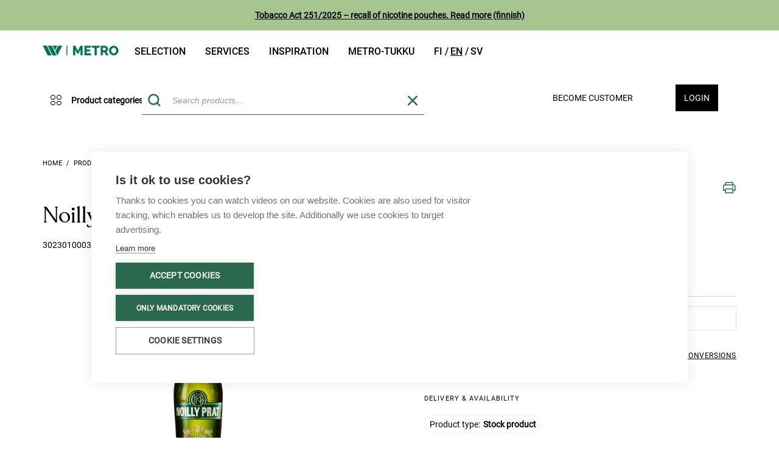

--- FILE ---
content_type: text/html;charset=UTF-8
request_url: https://www.metrotukku.fi/en/EUR/products/beverages/noilly-prat-dry-18-075l-vermouth/3023010003592
body_size: 23784
content:
<!DOCTYPE HTML PUBLIC "-//W3C//DTD HTML 4.01//EN" "http://www.w3.org/TR/html4/strict.dtd">
<html lang="en">
<head>
    <!-- Google Product Info -->
        <script type="text/javascript" src="/ruxitagentjs_ICA7NQVfgqrux_10323250822043923.js" data-dtconfig="uam=1|app=08dd19cdcbaa8ede|owasp=1|featureHash=ICA7NQVfgqrux|msl=153600|rdnt=1|uxrgce=1|cuc=i1nlaug5|srms=2,1,0,0%2Ftextarea%2Cinput%2Cselect%2Coption;0%2Fdatalist;0%2Fform%20button;0%2F%5Bdata-dtrum-input%5D;0%2F.data-dtrum-input;1%2F%5Edata%28%28%5C-.%2B%24%29%7C%24%29|mel=100000|dpvc=1|lastModification=1768579748129|tp=500,50,0|srbbv=2|agentUri=/ruxitagentjs_ICA7NQVfgqrux_10323250822043923.js|reportUrl=/rb_ccv2-cust-cmi4hiwf-wihurioya1-p1|rid=RID_-751601769|rpid=-1739274705|domain=metrotukku.fi"></script><script type="application/ld+json">
            {
                "@context": "https://schema.org/",
                "@type": "Product",
                "name": "Noilly Prat Dry 18% 0,75l vermutti",
                "image": [ 
                    "https://www.metrotukku.fi/medias/3023010003592-515Wx515H?context=[base64]",
                    "https://www.metrotukku.fi/medias/3023010003592-515Wx515H-300Wx300H?context=[base64]",
                    "https://www.metrotukku.fi/medias/3023010003592-515Wx515H-96Wx96H?context=[base64]"
                ],
                "description": "",
                "gtin": "3023010003592",
                "brand": {
                    "@type": "Brand",
                    "name": "Oy Sinebrychoff Ab"
                }
            }
        </script>
        <!-- Google Product Info END -->

        <!-- Google BreadCrumb -->
            <script type="application/ld+json">
			[{
				"@context": "https://schema.org",
				"@type": "BreadcrumbList",
				"itemListElement": [
                { "@type": "ListItem",
                "position": 1,
                "name": "Products",
                "item": "https://www.metrotukku.fi/en/EUR/products/c/0000000000"
                },
                { "@type": "ListItem",
                "position": 2,
                "name": "Beverages",
                "item": "https://www.metrotukku.fi/en/EUR/products/beverages/c/JUOMAT"
                },
                { "@type": "ListItem",
                "position": 3,
                "name": "Spirits",
                "item": "https://www.metrotukku.fi/en/EUR/products/beverages/spirits/c/0000000856"
                },
                { "@type": "ListItem",
                "position": 4,
                "name": "Vermouth",
                "item": "https://www.metrotukku.fi/en/EUR/products/beverages/spirits/vermouth/c/0000000377"
                },
                { "@type": "ListItem",
                "position": 5,
                "name": "Noilly Prat Dry 18% 0,75l vermouth",
                "item": "https://www.metrotukku.fi/en/EUR/products/beverages/noilly-prat-dry-18-075l-vermouth/3023010003592"
                }
				]
			}]
            </script>
            <!-- Google BreadCrumb END -->
        <script type="text/javascript" src="/_ui/shared/js/analyticsmediator.js"></script>
<script type="text/javascript">
    /* Google Tag Manager Enhanced Ecommerce */

    var dataLayer = window.dataLayer || [];

    
    dataLayer.push({
        'ecommerce': {
            'detail': {
                'products': [{
                    'name': 'Noilly Prat Dry 18% 0,75l vermutti',
                    'id': '3023010003592',
                    'price': '',
                    'brand': 'Oy Sinebrychoff Ab',
                    'category': ''
                }]
            }
        }
    });
    

    window.mediator.subscribe('productClick_gtm', function (data) {
        if (data.productCode && data.productName && data.productPrice && data.productUrl) {
            trackProductClick_gtm(data.productCode, data.productName, data.productPrice, data.productUrl);
        }
    });

    function trackProductClick_gtm(productCode, productName, productPrice, productUrl) {
        window.dataLayer.push({
            'event': 'productClick',
            'ecommerce': {
                'click': {
                    'actionField': {'list': ''},
                    'products': [{
                        'id': productCode,
                        'name': productName,
                        'price': productPrice
                    }]
                }
            },
            'eventCallback': function () {
                if (productUrl) {
                    document.location = productUrl;
                }
            }
        });
    }

    window.mediator.subscribe('addToCart_gtm', function (data) {
        if (data.productCode && data.productName && data.quantityAdded) {
            trackAddToCart_gtm(data.productCode, data.productName, data.productPrice, data.quantityAdded);
        }
    });

    function trackAddToCart_gtm(productCode, productName, productPrice, quantityAdded) {
        window.dataLayer.push({
            'event': 'addToCart',
            'ecommerce': {
                'add': {
                    'products': [{
                        'id': productCode,
                        'name': productName,
                        'price': productPrice,
                        'quantity': Number(quantityAdded)
                    }]
                }
            }
        });
    }

    window.mediator.subscribe('removeFromCart_gtm', function (data) {
        if (data.productCode && data.productName && data.quantityRemoved) {
            trackRemoveFromCart_gtm(data.productCode, data.productName, data.productPrice, data.quantityRemoved);
        }
    });

    function trackRemoveFromCart_gtm(productCode, productName, productPrice, quantityRemoved) {
        window.dataLayer.push({
            'event': 'removeFromCart',
            'ecommerce': {
                'remove': {
                    'products': [{
                        'id': productCode,
                        'name': productName,
                        'price': productPrice,
                        'quantity': Number(quantityRemoved)
                    }]
                }
            }
        });
    }

    window.mediator.subscribe('promotionLoad_gtm', function (promosData) {
        trackPromotionsLoad_gtm(promosData);
    });

    window.mediator.subscribe('promotionClick_gtm', function (promoData) {
        trackPromotionClick_gtm(promoData);
    });

    function trackPromotionsLoad_gtm(promosData) {
        let promos = [];
        promosData.forEach(data => promos.push({
            'id': data.promoId,
            'name': data.promoName,
            'creative': data.promoCreative,
            'position': data.promoPosition
        }));
        let gtmData = {
            'ecommerce': {
                'promoView': {
                    'promotions': promos
                }
            }
        };
        dataLayer.push(gtmData);
    }

    function trackPromotionClick_gtm(promoData) {
        dataLayer.push({ecommerce: null});  // Clear the previous ecommerce object.
        dataLayer.push({
            'event': 'promotionClick',
            'ecommerce': {
                'promoClick': {
                    'promotions': [
                        {
                            'id': promoData.promoId,
                            'name': promoData.promoName,
                            'creative': promoData.promoCreative,
                            'position': promoData.promoPosition
                        }]
                }
            },
            'eventCallback': function () {
                document.location = promoData.destinationUrl;
            }
        });
    }

</script>
<!-- Google Tag Manager -->
        <script>
            (function (w, d, s, l, i) {
                w[l] = w[l] || [];
                w[l].push({
                    'gtm.start':
                        new Date().getTime(), event: 'gtm.js'
                });
                var f = d.getElementsByTagName(s)[0],
                    j = d.createElement(s), dl = l != 'dataLayer' ? '&l=' + l : '';
                j.async = true;
                j.src =
                    'https://www.googletagmanager.com/gtm.js?id=' + i + dl;
                f.parentNode.insertBefore(j, f);
            })(window, document, 'script', 'dataLayer', 'GTM-WZZH74C');
        </script>
        <!-- End Google Tag Manager -->
    <title>
        Noilly Prat Dry 18% 0,75l vermouth | wihuri Site</title>

    <meta http-equiv="Content-Type" content="text/html; charset=utf-8"/>
    <meta http-equiv="X-UA-Compatible" content="IE=edge">
    <meta name="viewport" content="width=device-width, initial-scale=1">
    <meta name="description" content="Noilly Prat Dry 18% 0,75l vermouth"/>
        <meta name="robots" content="index,follow, max-image-preview:large, max-snippet:-1, max-video-preview:-1"/>
        <meta property="og:locale:alternate" content="en_US"/>

    <link rel="shortcut icon" type="image/x-icon" media="all" href="/_ui/desktop/theme-wihuritheme/images/favicon.ico"/>

	









    
        
    


<link rel="canonical" href="https://www.metrotukku.fi/en/EUR/products/beverages/noilly-prat-dry-18-075l-vermouth/3023010003592"/><link href='https://fonts.googleapis.com/css?family=Open+Sans:400italic,600italic,700italic,400,600,700'
          rel='stylesheet' type='text/css'>

    <link href='https://fonts.googleapis.com/css?family=Philosopher:400,700,400italic,700italic' rel='stylesheet'
          type='text/css'>

    





<link rel="stylesheet" type="text/css" media="screen" href="/combined.css?id=6309d41919b27ff" />





















































<link rel="stylesheet" type="text/css" media="all" href="/combined.css?id=ba7821fd19b27ff" />



<style type="text/css" media="print">
	@IMPORT url("/_ui/desktop/common/blueprint/print.css");
</style>


<!--[if IE 8]> <link type="text/css" rel="stylesheet" href="/_ui/desktop/common/css/ie_8.css" media="screen, projection" /> <![endif]-->
<!--[if IE 7]> <link type="text/css" rel="stylesheet" href="/_ui/desktop/common/css/ie_7.css" media="screen, projection" /> <![endif]-->

<!--[if IE 8]> <link type="text/css" rel="stylesheet" href="/_ui/desktop/theme-wihuritheme/css/ie_8.css" media="screen, projection" /> <![endif]-->
<!--[if IE 7]> <link type="text/css" rel="stylesheet" href="/_ui/desktop/theme-wihuritheme/css/ie_7.css" media="screen, projection" /> <![endif]-->

<script type="text/javascript"
                src="https://maps.googleapis.com/maps/api/js?v=3.7&amp;key=AIzaSyCWgdpTf8sm4Q0vNPhMrWVtEInV6tKivW8"></script>
    









    
        
        
        
    
    


<link rel="alternate" href="https://www.metrotukku.fi/fi/EUR/tuotteet/juomat/noilly-prat-dry-18-075l-vermutti/3023010003592" hreflang="fi-fi"/>
<link rel="alternate" href="https://www.metrotukku.fi/en/EUR/products/beverages/noilly-prat-dry-18-075l-vermouth/3023010003592" hreflang="en-fi"/>
<link rel="alternate" href="https://www.metrotukku.fi/sv/EUR/produkter/drycker/noilly-prat-dry-18-075l-vermouth/3023010003592" hreflang="sv-fi"/>
<link rel="alternate" href="https://www.metrotukku.fi/fi/EUR/tuotteet/juomat/noilly-prat-dry-18-075l-vermutti/3023010003592" hreflang="x-default"/>
<meta name="facebook-domain-verification" content="n83e4fd9cd0doljkx6mois3179mk09">

</head>

<body class="page-productDetails pageType-ProductPage template-pages-product-productLayout2Page  smartedit-page-uid-productDetails smartedit-page-uuid-eyJpdGVtSWQiOiJwcm9kdWN0RGV0YWlscyIsImNhdGFsb2dJZCI6IndpaHVyaWIyYkNvbnRlbnRDYXRhbG9nIiwiY2F0YWxvZ1ZlcnNpb24iOiJPbmxpbmUifQ== smartedit-catalog-version-uuid-wihurib2bContentCatalog/Online  language-en anonymous-content">

<!-- Google Tag Manager (noscript) -->
			<noscript>
				<iframe src="https://www.googletagmanager.com/ns.html?id=GTM-WZZH74C"
						height="0" width="0" style="display:none;visibility:hidden"></iframe>
			</noscript>
			<!-- End Google Tag Manager (noscript) -->
		<div id="page" data-currency-iso-code="EUR">
			<a href="#skip-to-content" class="skiptocontent" data-role="none">Skip to content</a>
			<a href="#skiptonavigation" class="skiptonavigation" data-role="none">Skip to navigation menu</a>

			<div class="carousel__component js-carousel-component" id="cmsitem_00087002">
    <div class="carousel__component--carousel owl-carousel js-owl-carousel js-owl-notification-carousel"
         data-id="cmsitem_00087002" data-change-after="5">
        <div class="notificationbar sticky-header">
        <div class="wihuriHeaderNotification" style="background-color: #A7C58E">
                <span class="text"><strong><a href="https://blog.metrotukku.fi/tupakkalaki-251/2025-nikotiinipussien-takaisinveto"><u>Tobacco Act 251/2025 – recall of nicotine pouches. Read more (finnish)</u></a></strong></span>
            </div>
            </div>
</div>
</div><div class="container">
    <div class="header">
        <div class="row">
            <nav class="col-xs-9 navbar navbar-default hidden-xs hidden-sm">
                <div class="collapse navbar-collapse" id="bs-example-navbar-collapse-1">
                    <ul class="nav navbar-nav">
                        <div class="headerLogo col-xs-3 col-sm-2">
                            <div class="simple_disp-img">
	<a href="https://www.metrotukku.fi"><img alt="wihuri-metro-logo.png" src="/medias/wihuri-metro-logo.png?context=[base64]"></a>
		</div></div>
                        <li class="La mainnavigation auto parent">
    <a href="/en/EUR/tuotteet">Selection</a><span class="icon icon-Chevron-down_default visible-xs visible-sm icon-expander"></span>
    <ul class="Lb">
            <li class="Lb">
                        <div class="yCmsComponent nav-submenu-title">
<a href="https://kampanja.metrotukku.fi/viikon-tuoreimmat">Fresh vegetables, fish and meat</a></div></li>
                <li class="Lb">
                        <div class="yCmsComponent nav-submenu-title">
<a href="https://kampanja.metrotukku.fi/kampanjat-ja-tarjoukset">Metro Deals</a></div></li>
                <li class="Lb">
                        <div class="yCmsComponent nav-submenu-title">
<a href="https://wihuri.metrotukku.fi/metro-tuotteet-oma-maahantuonti">W Metro and new products</a></div></li>
                <li class="Lb">
                        <div class="yCmsComponent nav-submenu-title">
<a href="https://wihuri.metrotukku.fi/metro-vegan">Metro Vegan</a></div></li>
                <li class="Lb">
                        <div class="yCmsComponent nav-submenu-title">
<a href="https://kampanja.metrotukku.fi/selected-by-metro">Selected by Metro</a></div></li>
                <li class="Lb">
                        <div class="yCmsComponent nav-submenu-title">
<a href="https://kampanja.metrotukku.fi/metro-wines">Metro Wines</a></div></li>
                <li class="Lb">
                        <div class="yCmsComponent nav-submenu-title">
<a href="https://kampanja.metrotukku.fi/metro-fresh-cut">Metro Fresh Cut</a></div></li>
                <li class="Lb">
                        <div class="yCmsComponent nav-submenu-title">
<a href="https://wihuri.metrotukku.fi/vaikuta-metro-tukun-valikoimaan">Product wishes</a></div></li>
                </ul>
    </li>
<li class="La mainnavigation auto parent">
    <a href="https://wihuri.metrotukku.fi/tuotteet-ja-palvelut">Services</a><span class="icon icon-Chevron-down_default visible-xs visible-sm icon-expander"></span>
    <ul class="Lb">
            <li class="Lb">
                        <div class="yCmsComponent nav-submenu-title">
<a href="https://wihuri.metrotukku.fi/demo-kitchen">Demo kitchen</a></div></li>
                <li class="Lb">
                        <div class="yCmsComponent nav-submenu-title">
<a href="https://kampanja.metrotukku.fi/metro-wines">Metro Wines</a></div></li>
                <li class="Lb">
                        <div class="yCmsComponent nav-submenu-title">
<a href="https://kampanja.metrotukku.fi/metro-fresh-cut">Metro Fresh Cut</a></div></li>
                <li class="Lb">
                        <div class="yCmsComponent nav-submenu-title">
<a href="https://wihuri.metrotukku.fi/raportointi">Reports</a></div></li>
                <li class="Lb">
                        <div class="yCmsComponent nav-submenu-title">
<a href="https://wihuri.metrotukku.fi/tilaa-metro-tukun-uutiskirje">Subscribe to our newsletter</a></div></li>
                </ul>
    </li>
<li class="La mainnavigation auto parent">
    <a href="https://wihuri.metrotukku.fi/inspiraatio">Inspiration</a><span class="icon icon-Chevron-down_default visible-xs visible-sm icon-expander"></span>
    <ul class="Lb">
            <li class="Lb">
                        <div class="yCmsComponent nav-submenu-title">
<a href="https://wihuri.metrotukku.fi/sesonki-ja-ajankohtaiset">In season</a></div></li>
                <li class="Lb">
                        <div class="yCmsComponent nav-submenu-title">
<a href="https://blog.metrotukku.fi/tag/trendit">Trends </a></div></li>
                <li class="Lb">
                        <div class="yCmsComponent nav-submenu-title">
<a href="https://wihuri.metrotukku.fi/metro-tukun-tapahtumat">Events</a></div></li>
                <li class="Lb">
                        <div class="yCmsComponent nav-submenu-title">
<a href="https://blog.metrotukku.fi/tag/metro-vegan">Vegan recepies</a></div></li>
                <li class="Lb">
                        <div class="yCmsComponent nav-submenu-title">
<a href="https://blog.metrotukku.fi/tag/demokeitti%C3%B6ss%C3%A4-tavarantoimittajavideot">Demo kitchen videos</a></div></li>
                <li class="Lb">
                        <div class="yCmsComponent nav-submenu-title">
<a href="https://blog.metrotukku.fi/">Articles</a></div></li>
                <li class="Lb">
                        <div class="yCmsComponent nav-submenu-title">
<a href="https://wihuri.metrotukku.fi/ravintolabarometri">Ravintolabarometri</a></div></li>
                <li class="Lb">
                        <div class="yCmsComponent nav-submenu-title">
<a href="https://kampanja.metrotukku.fi/julkaisumme">Publications</a></div></li>
                <li class="Lb">
                        <div class="yCmsComponent nav-submenu-title">
<a href="https://www.vuodenkokki.fi/">Chef of the Year &amp; Waiter of the Year</a></div></li>
                </ul>
    </li>
<li class="La mainnavigation auto parent">
    <a href="https://asiakaspalvelu.metrotukku.fi/">Metro-tukku</a><span class="icon icon-Chevron-down_default visible-xs visible-sm icon-expander"></span>
    <ul class="Lb">
            <li class="Lb">
                        <div class="yCmsComponent nav-submenu-title">
<a href="https://wihuri.metrotukku.fi/meista">About us</a></div></li>
                <li class="Lb">
                        <div class="yCmsComponent nav-submenu-title">
<a href="https://asiakaspalvelu.metrotukku.fi/">Customer Service</a></div></li>
                <li class="Lb">
                        <div class="yCmsComponent nav-submenu-title">
<a href="https://yhteystiedot.metrotukku.fi/">Contact us</a></div></li>
                <li class="Lb">
                        <div class="yCmsComponent nav-submenu-title">
<a href="https://wihuri.metrotukku.fi/yhteistyossa-metro-tukku">Collaborations</a></div></li>
                <li class="Lb">
                        <div class="yCmsComponent nav-submenu-title">
<a href="https://konepajantukku.metrotukku.fi/">Konepajan tukku</a></div></li>
                <li class="Lb">
                        <div class="yCmsComponent nav-submenu-title">
<a href="/en/EUR/store-finder/position">Cash&amp;Carries</a></div></li>
                <li class="Lb">
                        <div class="yCmsComponent nav-submenu-title">
<a href="https://wihuri.metrotukku.fi/vastuullisuus">Sustainability</a></div></li>
                <li class="Lb">
                        <div class="yCmsComponent nav-submenu-title">
<a href="https://wihuri.metrotukku.fi/käyttöturvallisuustiedotteet">Käyttöturvallisuustiedotteet</a></div></li>
                </ul>
    </li>
<li class="languagecurrencycomponent">
	<a href="/en/EUR/_s/language?code=fi">
            <span class="fi &nbsp; ">
                    fi</span>
        </a>
    <a href="/en/EUR/_s/language?code=en">
            <span class="en &nbsp; current">
                    en</span>
        </a>
    <a href="/en/EUR/_s/language?code=sv">
            <span class="sv &nbsp; ">
                    sv</span>
        </a>
    </li>

</ul>
                </div>
            </nav>
            <div class="col-xs-12 col-md-3">
                </div>
        </div>
    </div>
</div>
<div id="headerBar" class="sticky-header">
    <div class="container">
        <header class="clearfix header">
            <div id="mobile-nav" class="col-xs-12 nav-second-row">
                <div class="row">
                    <div class="col-xs-2 dropdown visible-xs visible-sm">
                        <button class="hamburger-button hamburger-button-icon" data-toggle="collapse"
                                data-target="#collapseExample" aria-expanded="false" aria-controls="collapseExample"
                                id="trigger">
                            <span class="icon32"></span>
                        </button>
                    </div>

                    <div class="headerLogo col-xs-3 col-sm-2 hidden-md hidden-lg">
                        <div class="simple_disp-img">
	<a href="https://www.metrotukku.fi"><img alt="wihuri-metro-logo.png" src="/medias/wihuri-metro-logo.png?context=[base64]"></a>
		</div></div>

                    <div class="col-xs-7 col-sm-8 col-md-12 position-static">
                        <div class="row">
                            <div class="col-xs-3 col-sm-3 col-md-2 hidden-xs hidden-sm categoryNavigation">
                                    <div class="container navigation-initiators-container hidden-xs hidden-sm">
                                        <div id="nav_category" class="nav_category row">
    <div class="category-navigation-container">
        <div class="category-navigation-desktop-container hidden-xs hidden-sm" id="categoryNavigationDesktopContainer">
            <button class="categories-button-initiator">
                <span class="icon icon-Four_circles"></span>
                <span class="lbl">Product categories</span>
            </button>
            <div class="category-navigation">
                <ul class="first-column">
                    <li class="menuLink  auto mobile" data-id="HEDELMAT">
        <span class="icon icon-HEDELMAT"></span>
        <a href="/en/EUR/Open-Catalogue/Tuoretuotteet/c/HEDELMAT">Fresh fruits and vegetables</a><span class="icon icon-Chevron-down_default visible-xs visible-sm icon-expander"></span>
        </li>
<li class="menuLink  auto mobile" data-id="LIHAT">
        <span class="icon icon-LIHAT"></span>
        <a href="/en/EUR/Open-Catalogue/Tuoretuotteet/c/LIHAT">Meat and meat products</a><span class="icon icon-Chevron-down_default visible-xs visible-sm icon-expander"></span>
        </li>
<li class="menuLink  auto mobile" data-id="KALAT">
        <span class="icon icon-KALAT"></span>
        <a href="/en/EUR/Open-Catalogue/Tuoretuotteet/c/KALAT">Fish and seafood</a><span class="icon icon-Chevron-down_default visible-xs visible-sm icon-expander"></span>
        </li>
<li class="menuLink  auto mobile" data-id="LEIVAT">
        <span class="icon icon-LEIVAT"></span>
        <a href="/en/EUR/Open-Catalogue/Tuoretuotteet/c/LEIVAT">Bread and bakery</a><span class="icon icon-Chevron-down_default visible-xs visible-sm icon-expander"></span>
        </li>
<li class="menuLink  auto mobile" data-id="MAIDOT">
        <span class="icon icon-MAIDOT"></span>
        <a href="/en/EUR/Open-Catalogue/Tuoretuotteet/c/MAIDOT">Dairy, cheese and eggs</a><span class="icon icon-Chevron-down_default visible-xs visible-sm icon-expander"></span>
        </li>
<li class="menuLink  auto mobile" data-id="HYGIENIA">
        <span class="icon icon-HYGIENIA"></span>
        <a href="/en/EUR/Open-Catalogue/Tuoretuotteet/c/HYGIENIA">Vegan and plant-based products</a><span class="icon icon-Chevron-down_default visible-xs visible-sm icon-expander"></span>
        </li>
<li class="menuLink  auto mobile" data-id="ALKOHOLIT">
        <span class="icon icon-ALKOHOLIT"></span>
        <a href="/en/EUR/Open-Catalogue/Tuoretuotteet/c/ALKOHOLIT">Prepared meals and meal solutions</a><span class="icon icon-Chevron-down_default visible-xs visible-sm icon-expander"></span>
        </li>
<li class="menuLink  auto mobile" data-id="KUIVAT">
        <span class="icon icon-KUIVAT"></span>
        <a href="/en/EUR/Open-Catalogue/Tuoretuotteet/c/KUIVAT">Dry goods and snacks</a><span class="icon icon-Chevron-down_default visible-xs visible-sm icon-expander"></span>
        </li>
<li class="menuLink  auto mobile" data-id="PAKASTEET">
        <span class="icon icon-PAKASTEET"></span>
        <a href="/en/EUR/Open-Catalogue/Tuoretuotteet/c/PAKASTEET">Frozen fruit and vegetables</a><span class="icon icon-Chevron-down_default visible-xs visible-sm icon-expander"></span>
        </li>
<li class="menuLink  auto mobile" data-id="TUPAKAT">
        <span class="icon icon-TUPAKAT"></span>
        <a href="/en/EUR/Open-Catalogue/Tuoretuotteet/c/TUPAKAT">Dessert and ice creams </a><span class="icon icon-Chevron-down_default visible-xs visible-sm icon-expander"></span>
        </li>
<li class="menuLink  auto mobile" data-id="JUOMAT">
        <span class="icon icon-JUOMAT"></span>
        <a href="/en/EUR/Open-Catalogue/Tuoretuotteet/c/JUOMAT">Beverages</a><span class="icon icon-Chevron-down_default visible-xs visible-sm icon-expander"></span>
        </li>
<li class="menuLink  auto mobile" data-id="ASTIAT">
        <span class="icon icon-ASTIAT"></span>
        <a href="/en/EUR/Open-Catalogue/Tuoretuotteet/c/ASTIAT">Kitchenware</a><span class="icon icon-Chevron-down_default visible-xs visible-sm icon-expander"></span>
        </li>
<li class="menuLink  auto mobile" data-id="MUUT">
        <span class="icon icon-MUUT"></span>
        <a href="/en/EUR/Open-Catalogue/Tuoretuotteet/c/MUUT">Nonfood</a><span class="icon icon-Chevron-down_default visible-xs visible-sm icon-expander"></span>
        </li>
</ul>
                <div class="second-column">
                    <ul class="submenu-Links"></ul>
                </div>
                <div class="third-column"></div>
            </div>
        </div>
    </div>
</div>

<script id="topNaviItems" type="text/x-jquery-tmpl">
    {{each(idx, area) data}}
        {{if (idx > 0 && idx % 4 === 0) }}
            <li class="subHover">
                <ul class="subAreaLink">

                </ul>
            </li>
        {{/if}}
        <li class="subMenuLink" data-id="{{= area.code }}">
            <a title="{{= area.name }}" href="/en/EUR/{{= area.url }}">
                <div class="areaName">{{= area.name }}</div>
            </a>
            <div class="toggleOpen arrowDown"><span class="icon16"></span></div>
            <div class="toggleOpen arrowUp"><span class="icon16"></span></div>
            <div class="subHover">
                <ul class="subAreaLink" data-id="{{= area.code }}">

                </ul>
            </div>
        </li>
        {{if (idx + 1 === data.length) }}
            <li class="subHover">
                <ul class="subAreaLink">

                </ul>
            </li>
        {{/if}}
    {{/each}}
</script>

<script id="secondNaviItems" type="text/x-jquery-tmpl">
    {{each(idx, area) data}}
        <li>
            <a title="{{= area.name }}" href="/en/EUR/{{= area.url }}">
                <div class="areaName">{{= area.name }}</div>
            </a>
        </li>
    {{/each}}
</script>
<script id="categorySubNavigationLinks" type="text/x-jquery-tmpl">
    {{each(idx, area) data}}
        <li class="menuLink" data-id="{{= area.code }}">
            <a title="{{= area.name }}" href="/en/EUR/{{= area.url }}" class="areaName">{{= area.name }}</a>
            <span class="icon icon-Chevron-down_default icon-expander"></span>
            <ul class="tertiary-links">
            </ul>
        </li>
    {{/each}}
</script>
<script id="categoryTertiaryNavigationLinks" type="text/x-jquery-tmpl">
    {{each(idx, area) data}}
        <li class="menuLink">
            <a title="{{= area.name }}" href="/en/EUR/{{= area.url }}">
                <div class="areaName">{{= area.name }}</div>
            </a>
        </li>
    {{/each}}
</script></div>
                                </div>
                            <div class="col-xs-3 col-sm-3 col-md-5  mobile_search">
                                <button id="mobile-search-button" class="mobile-search-button visible-xs visible-sm">
    <span class="icon icon-Search1"></span>
</button>

<div id="siteSearchBox" class="siteSearchBox">
    <form name="search_form" method="get" action="/en/EUR/search/">
        <div class="col-xs-2 col-md-3 col-lg-2 radioGroup">
            <span>Search</span>
            <div class="arrowDown"><span class="icon16"></span></div>
            <select name="index" id="searchTypeSelectBox">
                <option id="products" value="products">products</option>
                <option id="content" value="content" >web content</option>
            </select>
        </div>
        <div id="searchBox" class="col-xs-12 control-group left">
            <label class="control-label skip" for="search">Search</label>

            <div class="controls">
                <input type="hidden" id="search_product_placeholder" value='Search products...'>
                <input type="hidden" id="search_content_placeholder"
                       value='Search web content...'>
                <input id="bilotsearch" class="siteSearchInput left" type="text" name="text" value=""
                           maxlength="100" placeholder="Search products..."
                           data-options='{"initleft" : "267","autocompleteUrl" : "/en/EUR/search/autocomplete/WihuriCustomSearchBox","minCharactersBeforeRequest" : "2","waitTimeBeforeRequest" : "500","displayProductImages" : true, "addUrl": "/en/EUR/cart/addMany?isPageSingleCheckout="}'/>
                    <div class="bilotSearchRemove removeItemMinicart">
                        <span class="icon icon-X"></span>
                    </div>
                <button id="siteSearchSubmit" type="submit">
                        <span class="icon icon-Search1"></span>
                    </button>
                <div class="close-mobile-search-button visible-xs-inline-block visible-sm-inline-block">
                    Close</div>
                </div>
        </div>
    </form>
</div>

<div class="advanced bilotHidden">
    <a href="/en/EUR/search/advanced">
        Advanced Search</a>
</div>

<script id="bilotSuggestiveTemplate" type="text/x-jquery-tmpl">

<div class="
    bilotAutocompleteLine
    borderBox
    {{if !item.purchasable }}
        {{= item.purchasableCss }}
    {{/if}}
    {{if item.purchasable }}
       purchasable
    {{else}}
       notPurchasable
    {{/if}}
    {{if item.alternativeCode  != null}}
        itemsClosed alternativeItems alt_{{= item.alternativeCode  }}
    {{/if}}">
<div class="bilotAutocompleteLineInner">
    <div class="item">
        <a href="{{= item.url }}" id="{{= item.code}}_{{= entryNumber}}" class="gtm-js" title="{{= item.name}}"
            data-id="{{= item.code}}"
            data-product-code="{{= item.code}}"
            data-product-name="{{= item.value}}"
            data-product-price="{{= item.customerPrice}}"
            data-product-url="{{= "/en/EUR/"+item.url}}" >

            <div class="purchased-container">
                <span class="icon icon-Check {{if !item.lastPurchasedDate}}hidden{{/if}}"></span>
                {{if !item.lastPurchasedDate}}{{= item.purchases}}{{/if}}
            </div>

            <div class="image">
                <div class="thumb">
                    <img src="{{= item.thumbImageUrl}}" />
                </div>
            </div>

            <div class="code-and-title">
                <span class="code highLightThis">{{= item.code }}</span>
                <span class="title productname highLightThis">{{= item.value }}</span>
                <div class="prices hidden-md hidden-lg">
                    <span class="price {{= item.priceCss }}">
                        {{html item.price}}
                    </span>
                    <span class="price unitprice">{{= item.baseUnitPrice }}</span>
                </div>
            </div>
            <div class="prices hidden-xs hidden-sm">
                <span class="price {{= item.priceCss }}">
                    {{html item.price}}
                </span>
                <span class="price unitprice">{{= item.baseUnitPrice }}</span>
            </div>
        </a>
    </div>
    <div class="quantity availabilityColumn">
        {{if item.stock}}
            <div class="availability-container">
                <span
                    title="{{if item.addToCartCSS?.indexOf("inStock") >= 0}}
                                Available at your selected date
                            {{/if}}
                            {{if item.addToCartCSS?.indexOf("stockComingSoon") >= 0}}
                                Available for a later date
                            {{/if}}
                            {{if item.addToCartCSS?.indexOf("out-of-stock") >= 0}}
                                Not available
                            {{/if}}"
                     class="stockData {{= item.addToCartCSS }}"
                >
                </span>
                <span class="lbl">
                    {{if item.addToCartCSS?.indexOf("inStock") >= 0}}
                        Available
                    {{/if}}
                    {{if item.addToCartCSS?.indexOf("stockComingSoon") >= 0}}
                        {{if item.confirmedDate }}
                            {{= item.confirmedDate}}
                        {{/if}}
                    {{/if}}
                    {{if item.addToCartCSS?.indexOf("out-of-stock") >= 0}}
                        Not available
                    {{/if}}
                </span>
            </div>
        {{/if}}
        {{if item.purchasable}}
            <input value="{{= item.alreadyInBasket }}"
                autocomplete="off"
                class="numberField"
                type="text"
                min="0"
                inputmode="numeric" {{= item.qtyInputFieldAttributes }}
                size="4"
                name="{{= item.code }}"
                data-product-code="{{= item.code}}"
                data-product-name="{{= item.value}}"
                data-product-price="{{= item.customerPrice}}"
            />
        {{else}}
            {{if item.productReferences != null && item.productReferences.length > 0 }}
                <a class="suggestiveAlts" id="suggestiveAlts_{{= item.code }}" href="#searchBox" onclick="BILOT.autocomplete.toggleAlternatives('{{= item.code }}')">
                    <span class="icon icon-Info1"></span>
                </a>
            {{/if}}
        {{/if}}
    </div>

    <div class="favorite-column">
        </div>
</div>
</div>

</script>

<script id="bilotSuggestiveTemplateForOne" type="text/x-jquery-tmpl">

<div href="#" class="
    productListItem
    borderBox
    {{if !item.purchasable }}
        {{= item.purchasableCss }}
    {{/if}}
    {{if item.alternativeCode  != null}}
        itemsClosed alternativeItems alt_{{= item.alternativeCode  }}
    {{/if}}
    ">
<div class="productListItemInner">
    <a href="{{= "/en/EUR/"+item.url}}" id="{{= item.code}}_{{= entryNumber}}" title="{{= item.value }}" class="productMainLink"
        data-id="{{= item.code}}"
        data-product-code="{{= item.code}}"
        data-product-name="{{= item.value}}"
        data-product-price="{{= item.customerPrice}}"
        data-product-url="{{= "/en/EUR/"+item.url}}" >
        <div class="watermarkBorder isOffer{{= item.isPromotionProduct}} isNew{{= item.isNewProduct}}"></div>
        <div class="watermark isOffer{{= item.isPromotionProduct}} isNew{{= item.isNewProduct}} en"></div>
        <div class="thumb">
            <img src="{{= item.thumbImageUrl}}" />
        </div>
        <div class="headRow">
            <div class="head productname highLightThis">{{= item.value }}</div>
        </div>
    </a>
    <div class="detailsWrapperLeft">
        <div class="detailsColumn">
            {{= item.unit }}<br/>
            {{= item.conversionToBaseUnit}}&nbsp;{{= item.baseUnit}}
        </div>
        <div class="availabilityColumn">
            <span class="label">Availability: </span>
            <div class="stockLevel stockData {{= item.addToCartCSS }}">{{if item.stock != null}}{{= item.stock.stockLevel }}{{/if}}</div>
        </div>
        <div class="pricesColumn">
            <div class="prices">
                <div class="price">
                    <div class="{{= item.priceCss }}">{{html item.price}}</div>
                </div>
                <div class="price">{{= item.baseUnitPrice }}</div>
            </div>
        </div>
    </div>
    <div class="cartActionsColumn">
        <div class="add_to_cart_unit">{{= item.unit }}</div>
        <form id="addToCartForm{{= item.sapMaterialNumber}}" action="/en/EUR/cart/addToCartFromBasket" method="post" class="add_to_cart_form" data-quantity-increment="{{= item.quantityIncrement}}">
                <div id="singleCartRemoveButton"  class="cartButton remove1FromCartButton{{= item.purchasable}} &nbsp;{{= item.addToCartCSS}}" title="Decrease from cart" data-quantity-increment="-{{= item.quantityIncrement}}"></div>
                <input id="singleCartAddQty" type="text" min="0" inputmode="numeric" {{= item.qtyInputFieldAttributes }}  data-frontpage-input="true" class="qty" name="qty"  value="{{= item.alreadyInBasket}}" {{= item.purchasable?'false':'disabled' }} autocomplete="off">
                <input type="hidden" name="productCodePost" value="{{= item.code}}"/>
                <div id="singleCartAddButton"  class="cartButton add1ToCartButton{{= item.purchasable}}" title="{{if item.addToCartText != null}}{{= item.addToCartText}}{{/if}}{{if item.addToCartText == null}}Add to cart{{/if}}" data-quantity-increment="{{= item.quantityIncrement}}"></div>
        </form>
    </div>
</div>
</div>

</script>

<script id="bilotSuggestiveEndOfLine" type="text/x-jquery-tmpl">
    <div class="endOfLine borderBox">
        {{if item.products != null && totalNumberOfResults > 0 && totalNumberOfPages > 1 && totalNumberOfPages != currentPage}}
            <div class="loadMoreContainer">
                <button id="showMoreBtn" type="button">
                    <span>
                        Show more ({{= totalNumberOfResults }} total)</span>
                </button>
            </div>
        {{/if}}
        <div class="endOfLineInner">
            <div onclick="BILOT.autocomplete.siteSearchSubmit();" class="button show-all-on-page-button">
                <span>
                    Show all</span>
            </div>
            {{if item.products != null && totalNumberOfResults > 0}}
                <button type="submit" onclick="BILOT.autocomplete.bilotSearchRemove();BILOT.autocomplete.closed=true;$('.siteSearchBox').removeClass('visible-on-mobile');" class="button add-to-cart-button">
                    <span>
                        Add to cart</span>
                    <span class="icon icon-Plus1"><span>
                </button>
                <div class="prices-info-lbl hidden-md hidden-lg">All prices include VAT</div>
            {{/if}}
        </div>
    </div>

</script>

<script id="bilotSuggestiveTopOfLine" type="text/x-jquery-tmpl">

    <div class="topOfLine borderBox {{if suggestions?.length > 0}}hasSuggestions{{/if}}">
        {{if suggestions?.length > 0 && totalResults > 0}}
            <div class="suggestionsInner hidden-xs hidden-sm">
                {{each(i,sug) suggestions}}
                  {{if sug.url  != null && sug.value != null && sug.url != "" && sug.value != ""}}
                    <a href='{{= sug.url}}' class="highLightThis">{{= sug.value}}</a>
                    {{/if}}
                {{/each}}
            </div>
        {{/if}}
        {{if totalResults > 0}}
            <div class="topOfLineInner">
                <div onclick="BILOT.autocomplete.siteSearchSubmit();" class="button show-all-on-page-button hidden-md hidden-lg">
                    <span>
                        Show all</span>
                    <span class="icon icon-Chevron-right1"><span>
                </div>
                <div class="results-tab selected select-all-products" onclick="BILOT.autocomplete.filterSearchResults(false);">
                    <span class="lbl">
                        Top</span>
                    <span class="nr-results all-products">{{= totalResults}}</span>
                </div>
                <div class="results-tab select-onlyAvailable-products" onclick="BILOT.autocomplete.filterSearchResults(true);">
                    <span class="lbl">
                        Available top</span>
                    <span class="nr-results available-products">{{= totalAvailable}}</span>
                </div>
                <div class="prices-info-lbl hidden-xs hidden-sm">All prices include VAT</div>
            </div>
        {{/if}}
        {{if totalResults === 0}}
            <div class="topOfLineInner noResults">
                <h4>No products found</h4>
            <div>
        {{/if}}
    </div>

</script>
<script id="bilotSuggestiveNoResultsTopProducts" type="text/x-jquery-tmpl">
<h5>Your most popular products</h5>
</script>
<script id="bilotSuggestiveNoResultsTopCategories" type="text/x-jquery-tmpl">
<h5>Your most popular product categories</h5>
</script></div>

                            <div class="col-xs-4 col-sm-3 col-md-2 hidden-xs hidden-sm routinginfo routinginfo-desktop">
                                <div class="row">
                                    <!--

SYSTEM INFORMATION
====================

Hostname: accstorefront-685897fb8d-2zt94
Customer number: 
Sales area: 4000_PT_PT
Catalog filters: [SC_APTSC_PROD-4000-PT]
Plant: 

-->

        <div class="col-xs-5 headerCompare">
            <ul class="nav clearfix ">
                <li><a id="header_compare" class="comparebtn compareProduct bilotLink iconLeft" href="javascript:void(0)" onclick="openCompareBox()" disabled="">
                            <span class="icon32"></span><div id="header_compare_count" class="shorttext">0</div>
                       </a>
                    <script id="bilotProductComparisonTemplate" type="text/x-jquery-tmpl">

<div id="productComparison" class="productComparison">

    <h1 id="productComparisonHead">Comparison results</h1>

    {{if comparisonData.products.length < 3}}
        {{if comparisonData.products.length == 2}}
            <div id="productComparisonInfo">Not enough products to compare</div>
        {{else}}
            <h1 class="comparisonEmptyTitle">Add products to begin comparison</h1>
            <div class="comparisonEmptyText">You have no products selected for comparison. You can use product comparison to quickly compare differences between up to three products. This might be helpful when you are deciding between products that seem very similar.<br/><br/>To add products to comparison, use the <div class="compareProduct inlineBlock"><span class="comparisonIcon"></span></div> buttons displayed in product rows.<br/><br/>You can have up to three products in comparison.</div>
        {{/if}}
    {{/if}}

    {{if comparisonData.products.length > 0}}
        <table id="products" class="col4">
            <tbody>
                <tr>
                    {{each(index) comparisonData.products}}
                        {{if index < 1}}
                            <td class="first">
                                <div class="highlightCheckbox">
                                    <input type="checkbox" name="comparisonHighlight" checked="true">Highlight differences</div>

                            </td>
                        {{else}}
                            <td class="{{= addToCartCSS}}">
                                <div class="productInfoRowCenter compareProductDel">
                                    <a href="javascript:void(0)" class="delCol bilotLinkOrange iconLeft inlineBlock" id="del_{{= code}}"><span class="icon16"></span>Remove</a>
                                </div>
                                <div class="productInfoRowCenter">
                                    <a href="{{= "/en/EUR/"+url}}" id="{{= code}}_{{= index}}" title="{{= name}}" class="prodImg gtm-js"
                                        data-id="{{= code}}" data-product-code="{{= code}}" data-product-name="{{= name}}" data-product-price="{{= price != null ? price.value : 0}}" data-product-url="{{= "/en/EUR/"+url}}" >
                                        <div class="watermarkBorder isOffer{{= isPromotionProduct}} isNew{{= isNewProduct}}"></div>
                                        <div class="watermark isOffer{{= isPromotionProduct}} isNew{{= isNewProduct}} en"></div>
                                        <div class="thumb">
                                            {{if images  &&  images.length >1}}
                                                <img src="{{= images[1].url}}">
                                            {{else}}
                                                <img src="/_ui/desktop/theme-wihuritheme/images/missing-product-300x300.png" >
                                            {{/if}}
                                        </div>
                                    </a>
                                </div>
                                <div class="productInfoRow">
                                    {{if price}}
                                        <div class="{{= price.priceCSS }}">
                                            {{html price.formattedValue}}
                                        </div>
                                    {{/if}}
                                    {{if baseUnitPrice}}
                                        <div class="baseUnitPrice">
                                            {{= baseUnitPrice.formattedValue}}
                                        </div>
                                    {{/if}}
                                    {{if grossPrice}}
                                        <div class="{{= grossPrice.priceCSS }}">
                                            {{= grossPrice.formattedValue}}
                                        </div>
                                    {{/if}}
                                    {{if price && price.validityEnd}}
                                        <div class="priceValidityEnd">
                                            valid until&nbsp;<span class="priceValidityEndData">{{= $.datepicker.formatDate(dateFormat, new Date( price.validityEnd ))}}</span>
                                        </div>
                                    {{/if}}
                                </div>
                                
                                
                                                                
                                <table class="detailsTable availability-column">
                                {{if addToCartCSS }}
                                    <tr>
                                        <td><span>Availability:</span></td>
                                        {{if addToCartCSS.includes( 'inStock')}}
                                        <td>
                                        </span>
                                        <span class="{{= addToCartCSS }}">
                                        Available</span>
                                        </td>
                                    {{/if}}
                                        {{if addToCartCSS.includes(  'stockComingSoon')}}
                                        <td>
                                        <span class="{{= addToCartCSS}}">
                                        {{= formatDate( stock.confirmedDate) }}
                                        {{if addToCartCSS.includes( 'out-of-stock')}}
                                            {{= productStockTitle}}
                                        {{/if}}
                                        </span>
                                        </td>
                                    {{/if}}
                                    {{if addToCartCSS.includes(  'out-of-stock')}}
                                        <td>
                                        </span>
                                        <span class="{{= addToCartCSS}}">
                                        Not available</span>
                                        </td>
                                    {{/if}}
                                    </tr>
                                    {{if closingTime !=null }}
                                        <tr>
                                        <td><span>Closing time: </span></td>
                                        <td>
                                       {{= formatDate( closingTime) }}
                                        </td>
                                        </tr>
                                    {{/if}}
                                {{/if}}
                                </table>
                                

                                
                                <div class="productInfoRow">
                                    <a href="{{= "/en/EUR/"+url}}" id="{{= code}}_{{= index}}" title="{{= name}}" class="productname gtm-js"
                                        data-id="{{= code}}" data-product-code="{{= code}}" data-product-name="{{= name}}" data-product-price="{{= price != null ? price.value : 0}}" data-product-url="{{= "/en/EUR/"+url}}" >
                                        <div class="product-name">{{= name}}</div>
                                    </a>
                                    <div class="product-code">{{= ean}}</div>
                                </div>
                                <div class="productInfoRowCenter">
                                    <form id="compare_addToCartForm{{= sapMaterialNumber}}" data-quantity-increment="{{= quantityIncrement}}" action="/en/EUR/cart/add" method="post" class="add_to_cart_form compare_add_to_cart_form">
                                        <div id="remove1FromCartButton_{{= code}}_{{= index}}" type="button" class="cartButton remove1FromCartButton{{= purchasable}} &nbsp;{{= addToCartCSS}}" title="Decrease from cart"
                                        data-quantity-increment="-{{= quantityIncrement}}"
                                        data-product-code="{{= code }}"
                                        data-product-name="{{= name }}"
                                        data-product-price="{{= price != null ? price.value : 0}}"></div>
                                        <input id="add1ToCartInput_{{= code}}_{{= index}}" type="number" required="true" inputmode="numeric" maxlength="4" class="qty numberField" {{= qtyInputFieldAttributes}}
                                            size="4" name="qty" value="{{= alreadyInBasket}}" {{= purchasable?'false':'disabled' }} autocomplete="off" data-no-hint="true"
                                            data-quantity-increment="{{= quantityIncrement}}"
                                            data-product-code="{{= code }}"
                                            data-product-name="{{= name }}"
                                            data-product-price="{{= price != null ? price.value : 0}}">
                                        <input type="hidden" name="productCodePost" value="{{= code}}"/>
                                        <div  id="add1ToCartButton{{= code}}_{{= index}}" class="cartButton add1ToCartButton{{= purchasable}}" title="{{if addToCartText != null}}{{= addToCartText}}"{{/if}}{{if addToCartText == null}}Add to cart{{/if}}"
                                        data-quantity-increment="{{= quantityIncrement}}"
                                        data-product-code="{{= code }}"
                                        data-product-name="{{= name }}"
                                        data-product-price="{{= price != null ? price.value : 0}}"></div>
                                        <input type="hidden" name="CSRFToken" value="{{= ACC.config.CSRFToken }}"/>
                                    </form>
                                </div>
                                <div class="productInfoRowCenter">
                                    {{if (price && (price.value-comparisonData.minPrice.value) <= 0)}}
                                        <span class="lowestPrice"><span class="icon24"></span>Lowest unit price</span>
                                    {{/if}}
                                </div>
                            </td>
                        {{/if}}
                    {{/each}}
                    {{if comparisonData.products.length < 4}}
                        <td><div class="placeholder"></div></td>
                    {{/if}}
                    {{if comparisonData.products.length < 3}}
                        <td><div class="placeholder"></div></td>
                    {{/if}}
                    {{if comparisonData.products.length < 2}}
                        <td><div class="placeholder"></div></td>
                    {{/if}}
                </tr>
            </tbody>
        </table>
        <div class="bilotBoxLight col4">
            <div class="bilotBoxHeader">Basic information</div>
            <table id="basicinfo" class="col4">
                <tbody>
                    <tr>
                        {{each(index) comparisonData.products}}
                            {{if index < 1}}
                                <td class="first">
                                    <div>
                                        Material code<br/>
                                        EAN code<br/>
                                        Description</div>
                                </td>
                            {{else}}
                                <td>
                                    <div>
                                        {{= sapMaterialNumber}}<br/>
                                        {{= ean}}<br/>
                                        <div class="description">{{= description}}</div>
                                    </div>
                                </td>
                            {{/if}}
                        {{/each}}
                        {{if comparisonData.products.length < 4}}
                            <td><div class="placeholder"></div></td>
                        {{/if}}
                        {{if comparisonData.products.length < 3}}
                            <td><div class="placeholder"></div></td>
                        {{/if}}
                        {{if comparisonData.products.length < 2}}
                            <td><div class="placeholder"></div></td>
                        {{/if}}
                    </tr>
                </tbody>
            </table>
        </div>
        <div class="bilotBoxLight col4">
            <div class="bilotBoxHeader">Other information</div>
            <table id="otherinfo" class="col4">
                <tbody>
                    <tr {{each(key, value) comparisonData.highlightMap}}
                            {{if key.valueOf().localeCompare("Favorite")==0}}class="comparisonHighlight highlight"{{/if}}
                        {{/each}}>
                        {{each(index) comparisonData.products}}
                            {{if index < 1}}
                                <td class="first">
                                    <div>
                                        Favourite<br/>
                                    </div>
                                </td>
                            {{else}}
                                <td>
                                    <div>
                                        {{if favorite}}
                                            yes
                                        {{else}}
                                            no
                                        {{/if}}
                                    </div>
                                </td>
                            {{/if}}
                        {{/each}}
                        {{if comparisonData.products.length < 4}}
                            <td><div class="placeholder"></div></td>
                        {{/if}}
                        {{if comparisonData.products.length < 3}}
                            <td><div class="placeholder"></div></td>
                        {{/if}}
                        {{if comparisonData.products.length < 2}}
                            <td><div class="placeholder"></div></td>
                        {{/if}}
                    </tr>

                    <tr {{each(key, value) comparisonData.highlightMap}}
    {{if key.valueOf().localeCompare("Unit")==0}}class="comparisonHighlight highlight"{{/if}}
    {{/each}}>
                        {{each(index) comparisonData.products}}
                            {{if index < 1}}
                                <td class="first">
                                    <div>
                                        Unit</div>
                                </td>
                            {{else}}
                                <td>
                                    <div>
                                        {{if unit == 'ST'}}ST{{else}}{{= unit}}{{/if}}
                                    </div>
                                </td>
                            {{/if}}
                        {{/each}}
                        {{if comparisonData.products.length < 4}}
                            <td><div class="placeholder"></div></td>
                        {{/if}}
                        {{if comparisonData.products.length < 3}}
                            <td><div class="placeholder"></div></td>
                        {{/if}}
                        {{if comparisonData.products.length < 2}}
                            <td><div class="placeholder"></div></td>
                        {{/if}}
                    </tr>

                    <tr {{each(key, value) comparisonData.highlightMap}}
                            {{if key.valueOf().localeCompare("BaseUnit")==0}}class="comparisonHighlight highlight"{{/if}}
                        {{/each}}>
                        {{each(index) comparisonData.products}}
                            {{if index < 1}}
                                <td class="first">
                                    <div>
                                        Contains</div>
                                </td>
                            {{else}}
                                <td>
                                    <div>
                                    {{if  conversionToBaseUnit != null && baseUnit != unit }}
                                        {{= conversionToBaseUnit}}&nbsp;{{= baseUnit}}
                                    {{/if}}
                                    </div>
                                </td>
                            {{/if}}
                        {{/each}}
                        {{if comparisonData.products.length < 4}}
                            <td><div class="placeholder"></div></td>
                        {{/if}}
                        {{if comparisonData.products.length < 3}}
                            <td><div class="placeholder"></div></td>
                        {{/if}}
                        {{if comparisonData.products.length < 2}}
                            <td><div class="placeholder"></div></td>
                        {{/if}}
                    </tr>
                </tbody>
            </table>
        </div>
        <div class="bilotBoxLight col4 classifications">
            <div class="bilotBoxHeader">Product properties</div>
            {{if comparisonData.products[0].classifications[0].features.length > 0}}
                <table id="classifications" class="col4">
                    <tbody>
                        {{each(classIndex) comparisonData.products[0].classifications[0].features}}
                            <tr {{if differences}}class="comparisonHighlight highlight"{{/if}}>
                                <td class="first">
                                    <div>
                                        {{= name}}
                                    </div>
                                </td>
                                {{each(index) comparisonData.products}}
                                    {{if index >= 1}}
                                        <td  >
                                            <div>
                                                {{= classifications[0].features[classIndex].featureValues[0].value}}
                                            </div>
                                        </td>
                                    {{/if}}
                                {{/each}}
                                {{if comparisonData.products.length < 4}}
                                    <td><div class="placeholder"></div></td>
                                {{/if}}
                                {{if comparisonData.products.length < 3}}
                                    <td><div class="placeholder"></div></td>
                                {{/if}}
                                {{if comparisonData.products.length < 2}}
                                    <td><div class="placeholder"></div></td>
                                {{/if}}
                            </tr>
                        {{/each}}
                    </tbody>
                </table>
            {{/if}}
        </div>
    {{/if}}
</div>
</script>

<div style="display:none">
    <div id="productComparisonOverlayPanel">
        <div id="productComparisonOverlay">
                 </div>
    </div>
</div>

<script id="bilotProductComparisonToast" type="text/x-jquery-tmpl">
    <div id="productComparison" class="productComparison">
        <div class="toastColLeft inlineBlock">
            <h1><div class="compareProduct inlineBlock"><span class="comparisonIcon"></span></div> Comparison</h1>
            <span>Add up to three products</span>
        </div>
        <div class="toastColCenter inlineBlock">
            {{if comparisonData.products.length > 0}}
                {{each(index) comparisonData.products}}
                    {{if index > 0}}
                        <div class="toastImg compareToast">
                            <a href="{{= "/en/EUR/"+url}}" id="{{= code}}_{{= index}}" title="{{= name}}" data-id="{{= code}}">
                                <div class="watermarkBorder isOffer{{= isPromotionProduct}} isNew{{= isNewProduct}}"></div>
                                <div class="watermark isOffer{{= isPromotionProduct}} isNew{{= isNewProduct}} en"></div>
                                <div class="thumb">
                                    {{if images  &&  images.length >1}}
                                        <img src="{{= images[1].url}}">
                                    {{else}}
                                        <img src="/_ui/desktop/theme-wihuritheme/images/missing-product-300x300.png" >
                                    {{/if}}
                                </div>
                            </a>
                            <a href="javascript:void(0)" class="delCol inlineBlock" id="del_{{= code}}"><span class="icon16"></span></a>
                        </div>
                    {{/if}}
                {{/each}}
            {{/if}}
            {{if comparisonData.products.length < 4}}
                <div class="toastImg placeholder"></div>
            {{/if}}
            {{if comparisonData.products.length < 3}}
                <div class="toastImg placeholder"></div>
            {{/if}}
            {{if comparisonData.products.length < 2}}
                <div class="toastImg placeholder"></div>
            {{/if}}
        </div>
        <div class="toastColRight inlineBlock">
            <a class="bilotButton comparebtn" onclick="openCompareBox()">Open comparison</a>
        </div>
    </div>
</script>
<div id="productComparisonToastPanel">
    <div id="productComparisonToast" style="display:none"></div>
</div>
</li>
            </ul>
        </div><script type="text/javascript">
    var serverTimeZoneOffsetUTCMinutes = 120;
    var selectedDeliveryDatePickerDate = new Date('Wed Jan 21 00:00:00 EET 2026');
</script>

</div>
                            </div>
                            <div class="col-xs-8 col-sm-5 col-md-3 loginField">
                                    <div class="headerLoginIn">
        <span class="login"><a id="header_login" href="/en/EUR/login">Login</a></span>
        </div>
<div class="register">
        <span class="link">
                <a href="https://kampanja.metrotukku.fi/liity-asiakkaaksi" target="_blank" >
                    <span class="hidden-xs hidden-sm">Become customer</span>
                    <span class="hidden-md hidden-lg">Become a customer here.</span>
                </a>
            </span>
        </div>
</div>
                            </div>
                    </div>
                </div>
                <div class="collapsing-nav collapse mobile-navigation-container" id="collapseExample">
                    <ul>
                        <div class="productnavigation">
                            <li class="menucategories">
                                <span class="icon icon-Four_circles"></span>
                                <a href="/wihurib2bstorefront/fi/EUR/products">Product categories</a>
                            </li>
                            <li class="menuLink  auto mobile" data-id="HEDELMAT">
        <span class="icon icon-HEDELMAT"></span>
        <a href="/en/EUR/Open-Catalogue/Tuoretuotteet/c/HEDELMAT">Fresh fruits and vegetables</a><span class="icon icon-Chevron-down_default visible-xs visible-sm icon-expander"></span>
        </li>
<li class="menuLink  auto mobile" data-id="LIHAT">
        <span class="icon icon-LIHAT"></span>
        <a href="/en/EUR/Open-Catalogue/Tuoretuotteet/c/LIHAT">Meat and meat products</a><span class="icon icon-Chevron-down_default visible-xs visible-sm icon-expander"></span>
        </li>
<li class="menuLink  auto mobile" data-id="KALAT">
        <span class="icon icon-KALAT"></span>
        <a href="/en/EUR/Open-Catalogue/Tuoretuotteet/c/KALAT">Fish and seafood</a><span class="icon icon-Chevron-down_default visible-xs visible-sm icon-expander"></span>
        </li>
<li class="menuLink  auto mobile" data-id="LEIVAT">
        <span class="icon icon-LEIVAT"></span>
        <a href="/en/EUR/Open-Catalogue/Tuoretuotteet/c/LEIVAT">Bread and bakery</a><span class="icon icon-Chevron-down_default visible-xs visible-sm icon-expander"></span>
        </li>
<li class="menuLink  auto mobile" data-id="MAIDOT">
        <span class="icon icon-MAIDOT"></span>
        <a href="/en/EUR/Open-Catalogue/Tuoretuotteet/c/MAIDOT">Dairy, cheese and eggs</a><span class="icon icon-Chevron-down_default visible-xs visible-sm icon-expander"></span>
        </li>
<li class="menuLink  auto mobile" data-id="HYGIENIA">
        <span class="icon icon-HYGIENIA"></span>
        <a href="/en/EUR/Open-Catalogue/Tuoretuotteet/c/HYGIENIA">Vegan and plant-based products</a><span class="icon icon-Chevron-down_default visible-xs visible-sm icon-expander"></span>
        </li>
<li class="menuLink  auto mobile" data-id="ALKOHOLIT">
        <span class="icon icon-ALKOHOLIT"></span>
        <a href="/en/EUR/Open-Catalogue/Tuoretuotteet/c/ALKOHOLIT">Prepared meals and meal solutions</a><span class="icon icon-Chevron-down_default visible-xs visible-sm icon-expander"></span>
        </li>
<li class="menuLink  auto mobile" data-id="KUIVAT">
        <span class="icon icon-KUIVAT"></span>
        <a href="/en/EUR/Open-Catalogue/Tuoretuotteet/c/KUIVAT">Dry goods and snacks</a><span class="icon icon-Chevron-down_default visible-xs visible-sm icon-expander"></span>
        </li>
<li class="menuLink  auto mobile" data-id="PAKASTEET">
        <span class="icon icon-PAKASTEET"></span>
        <a href="/en/EUR/Open-Catalogue/Tuoretuotteet/c/PAKASTEET">Frozen fruit and vegetables</a><span class="icon icon-Chevron-down_default visible-xs visible-sm icon-expander"></span>
        </li>
<li class="menuLink  auto mobile" data-id="TUPAKAT">
        <span class="icon icon-TUPAKAT"></span>
        <a href="/en/EUR/Open-Catalogue/Tuoretuotteet/c/TUPAKAT">Dessert and ice creams </a><span class="icon icon-Chevron-down_default visible-xs visible-sm icon-expander"></span>
        </li>
<li class="menuLink  auto mobile" data-id="JUOMAT">
        <span class="icon icon-JUOMAT"></span>
        <a href="/en/EUR/Open-Catalogue/Tuoretuotteet/c/JUOMAT">Beverages</a><span class="icon icon-Chevron-down_default visible-xs visible-sm icon-expander"></span>
        </li>
<li class="menuLink  auto mobile" data-id="ASTIAT">
        <span class="icon icon-ASTIAT"></span>
        <a href="/en/EUR/Open-Catalogue/Tuoretuotteet/c/ASTIAT">Kitchenware</a><span class="icon icon-Chevron-down_default visible-xs visible-sm icon-expander"></span>
        </li>
<li class="menuLink  auto mobile" data-id="MUUT">
        <span class="icon icon-MUUT"></span>
        <a href="/en/EUR/Open-Catalogue/Tuoretuotteet/c/MUUT">Nonfood</a><span class="icon icon-Chevron-down_default visible-xs visible-sm icon-expander"></span>
        </li>
<li class="divider"></li>
                            </div>

                        <li class="La mainnavigation auto parent">
    <a href="/en/EUR/tuotteet">Selection</a><span class="icon icon-Chevron-down_default visible-xs visible-sm icon-expander"></span>
    <ul class="Lb">
            <li class="Lb">
                        <div class="yCmsComponent nav-submenu-title">
<a href="https://kampanja.metrotukku.fi/viikon-tuoreimmat">Fresh vegetables, fish and meat</a></div></li>
                <li class="Lb">
                        <div class="yCmsComponent nav-submenu-title">
<a href="https://kampanja.metrotukku.fi/kampanjat-ja-tarjoukset">Metro Deals</a></div></li>
                <li class="Lb">
                        <div class="yCmsComponent nav-submenu-title">
<a href="https://wihuri.metrotukku.fi/metro-tuotteet-oma-maahantuonti">W Metro and new products</a></div></li>
                <li class="Lb">
                        <div class="yCmsComponent nav-submenu-title">
<a href="https://wihuri.metrotukku.fi/metro-vegan">Metro Vegan</a></div></li>
                <li class="Lb">
                        <div class="yCmsComponent nav-submenu-title">
<a href="https://kampanja.metrotukku.fi/selected-by-metro">Selected by Metro</a></div></li>
                <li class="Lb">
                        <div class="yCmsComponent nav-submenu-title">
<a href="https://kampanja.metrotukku.fi/metro-wines">Metro Wines</a></div></li>
                <li class="Lb">
                        <div class="yCmsComponent nav-submenu-title">
<a href="https://kampanja.metrotukku.fi/metro-fresh-cut">Metro Fresh Cut</a></div></li>
                <li class="Lb">
                        <div class="yCmsComponent nav-submenu-title">
<a href="https://wihuri.metrotukku.fi/vaikuta-metro-tukun-valikoimaan">Product wishes</a></div></li>
                </ul>
    </li>
<li class="La mainnavigation auto parent">
    <a href="https://wihuri.metrotukku.fi/tuotteet-ja-palvelut">Services</a><span class="icon icon-Chevron-down_default visible-xs visible-sm icon-expander"></span>
    <ul class="Lb">
            <li class="Lb">
                        <div class="yCmsComponent nav-submenu-title">
<a href="https://wihuri.metrotukku.fi/demo-kitchen">Demo kitchen</a></div></li>
                <li class="Lb">
                        <div class="yCmsComponent nav-submenu-title">
<a href="https://kampanja.metrotukku.fi/metro-wines">Metro Wines</a></div></li>
                <li class="Lb">
                        <div class="yCmsComponent nav-submenu-title">
<a href="https://kampanja.metrotukku.fi/metro-fresh-cut">Metro Fresh Cut</a></div></li>
                <li class="Lb">
                        <div class="yCmsComponent nav-submenu-title">
<a href="https://wihuri.metrotukku.fi/raportointi">Reports</a></div></li>
                <li class="Lb">
                        <div class="yCmsComponent nav-submenu-title">
<a href="https://wihuri.metrotukku.fi/tilaa-metro-tukun-uutiskirje">Subscribe to our newsletter</a></div></li>
                </ul>
    </li>
<li class="La mainnavigation auto parent">
    <a href="https://wihuri.metrotukku.fi/inspiraatio">Inspiration</a><span class="icon icon-Chevron-down_default visible-xs visible-sm icon-expander"></span>
    <ul class="Lb">
            <li class="Lb">
                        <div class="yCmsComponent nav-submenu-title">
<a href="https://wihuri.metrotukku.fi/sesonki-ja-ajankohtaiset">In season</a></div></li>
                <li class="Lb">
                        <div class="yCmsComponent nav-submenu-title">
<a href="https://blog.metrotukku.fi/tag/trendit">Trends </a></div></li>
                <li class="Lb">
                        <div class="yCmsComponent nav-submenu-title">
<a href="https://wihuri.metrotukku.fi/metro-tukun-tapahtumat">Events</a></div></li>
                <li class="Lb">
                        <div class="yCmsComponent nav-submenu-title">
<a href="https://blog.metrotukku.fi/tag/metro-vegan">Vegan recepies</a></div></li>
                <li class="Lb">
                        <div class="yCmsComponent nav-submenu-title">
<a href="https://blog.metrotukku.fi/tag/demokeitti%C3%B6ss%C3%A4-tavarantoimittajavideot">Demo kitchen videos</a></div></li>
                <li class="Lb">
                        <div class="yCmsComponent nav-submenu-title">
<a href="https://blog.metrotukku.fi/">Articles</a></div></li>
                <li class="Lb">
                        <div class="yCmsComponent nav-submenu-title">
<a href="https://wihuri.metrotukku.fi/ravintolabarometri">Ravintolabarometri</a></div></li>
                <li class="Lb">
                        <div class="yCmsComponent nav-submenu-title">
<a href="https://kampanja.metrotukku.fi/julkaisumme">Publications</a></div></li>
                <li class="Lb">
                        <div class="yCmsComponent nav-submenu-title">
<a href="https://www.vuodenkokki.fi/">Chef of the Year &amp; Waiter of the Year</a></div></li>
                </ul>
    </li>
<li class="La mainnavigation auto parent">
    <a href="https://asiakaspalvelu.metrotukku.fi/">Metro-tukku</a><span class="icon icon-Chevron-down_default visible-xs visible-sm icon-expander"></span>
    <ul class="Lb">
            <li class="Lb">
                        <div class="yCmsComponent nav-submenu-title">
<a href="https://wihuri.metrotukku.fi/meista">About us</a></div></li>
                <li class="Lb">
                        <div class="yCmsComponent nav-submenu-title">
<a href="https://asiakaspalvelu.metrotukku.fi/">Customer Service</a></div></li>
                <li class="Lb">
                        <div class="yCmsComponent nav-submenu-title">
<a href="https://yhteystiedot.metrotukku.fi/">Contact us</a></div></li>
                <li class="Lb">
                        <div class="yCmsComponent nav-submenu-title">
<a href="https://wihuri.metrotukku.fi/yhteistyossa-metro-tukku">Collaborations</a></div></li>
                <li class="Lb">
                        <div class="yCmsComponent nav-submenu-title">
<a href="https://konepajantukku.metrotukku.fi/">Konepajan tukku</a></div></li>
                <li class="Lb">
                        <div class="yCmsComponent nav-submenu-title">
<a href="/en/EUR/store-finder/position">Cash&amp;Carries</a></div></li>
                <li class="Lb">
                        <div class="yCmsComponent nav-submenu-title">
<a href="https://wihuri.metrotukku.fi/vastuullisuus">Sustainability</a></div></li>
                <li class="Lb">
                        <div class="yCmsComponent nav-submenu-title">
<a href="https://wihuri.metrotukku.fi/käyttöturvallisuustiedotteet">Käyttöturvallisuustiedotteet</a></div></li>
                </ul>
    </li>
<li class="languagecurrencycomponent">
	<a href="/en/EUR/_s/language?code=fi">
            <span class="fi &nbsp; ">
                    fi</span>
        </a>
    <a href="/en/EUR/_s/language?code=en">
            <span class="en &nbsp; current">
                    en</span>
        </a>
    <a href="/en/EUR/_s/language?code=sv">
            <span class="sv &nbsp; ">
                    sv</span>
        </a>
    </li>

</ul>
                </div>
            </div>
        </header>
    </div>
</div><main class="main clearfix">
			    <div class="container">
				    <a id="skip-to-content"></a>

					<div id="breadcrumb" class="breadcrumb">
		<div class="row">
    <ul class="col-xs-12">
        <li>
            <a href="/en/EUR/">Home</a>
        </li>
        <li class="separator"> &sol; </li>
            <li >
                <a href="/en/EUR/products/c/0000000000" >Products</a>
                    </li>
        <li class="separator"> &sol; </li>
            <li >
                <a href="/en/EUR/products/beverages/c/JUOMAT" >Beverages</a>
                    </li>
        <li class="separator"> &sol; </li>
            <li >
                <a href="/en/EUR/products/beverages/spirits/c/0000000856" >Spirits</a>
                    </li>
        <li class="separator"> &sol; </li>
            <li >
                <a href="/en/EUR/products/beverages/spirits/vermouth/c/0000000377" >Vermouth</a>
                    </li>
        <li class="separator"> &sol; </li>
            <li class="active">
                <a href="/en/EUR/products/beverages/noilly-prat-dry-18-075l-vermouth/3023010003592" class="last">Noilly Prat Dry 18% 0,75l vermouth</a>
                    </li>
        </ul>
</div></div>

	<div id="globalMessages">
		</div>

	<div class="productDetailsPanel clearfix product-page">
    <div class="productDetailsHeader">
        <h1 class="productname">
                    Noilly Prat Dry 18% 0,75l vermutti</h1>
            <div class="subtitle">
                <span class="product-code">3023010003592</span>
                <span class="delimiter"></span>
                    <span class="manufacturer">Oy Sinebrychoff Ab</span>
                </div>
            <div class="action-icons">
                <a onClick="window.print()" class="printPage  hidden-xs iconLeft"
                   title="Print">
                    <span class="icon icon-Print1"></span>
                </a>
                <div class="compareProduct bilotLinkOrange hidden-xs iconLeft "
                     data-product="3023010003592" id="compare_icon_3023010003592"
                     title="Add to comparison">
                    <span class="icon icon-Compare1"></span>
                </div>
            </div>
        </div>

    <div class="product-image-and-details">
        <div class="image-container">
            <div class="offers-and-classification-container">
                <div>
                    <div class="product-offers-row">
                        </div>
                    <div class="product-classifications-icons-container">
                        <div class="product-classification">
    </div></div>
                </div>
                <div>
                    <div class="brand-row">
                        <div class="product-brand no-brand"></div>
</div>
                </div>
            </div>
            <div class="productImage">
	<div class="productImagePrimary" id="primary_image">
		<a class="productImagePrimaryLink" id="imageLink" href="/en/EUR/products/beverages/noilly-prat-dry-18-075l-vermouth/3023010003592/zoomImages" data-href="/en/EUR/products/beverages/noilly-prat-dry-18-075l-vermouth/3023010003592/zoomImages" target="_blank" title="Enlarged view of picture">
			<div class="thumb">
    <img src="/medias/3023010003592-515Wx515H?context=[base64]" alt="Noilly Prat Dry 18% 0,75l vermouth" class="lazyOwl"/>
                </div></a>
		<a class="productImageZoomLink"  id="zoomLink" href="/en/EUR/products/beverages/noilly-prat-dry-18-075l-vermouth/3023010003592/zoomImages" data-href="/en/EUR/products/beverages/noilly-prat-dry-18-075l-vermouth/3023010003592/zoomImages"  target="_blank" title="Enlarged view of picture">	</a>
		</div>

	<div class="productImageGallery">
		<ul class="jcarousel-skin">
			</ul>
	</div>
</div></div>
        <div class="summary-container">
            <!-- not quite defined in design
            
            -->
            <div class="purchase-details-container">
                <div class="product-sales-unit">
                    <div class="product-data-details-container">
                            <div class="units-lbl">
                                Sales unit</div>
                            <div class="values">
                                ST</div>
                        </div>
                    </div>
                    <div class="product-conversion-to-base-unit">
                                <div class="product-data-details-container">
                                    <div class="lbl">
                                        Sales amount:
                                    </div>
                                    <div class="values">
                                        1&nbsp;
                                        ST</div>
                                </div>
                            </div>
                        </div>

                <a class="product-login-to-purchase-link"
                           data-toggle="modal"
                           data-target="#loginModal"
                           data-product-code="3023010003592"
                           data-category-code=""
                        >
                            Sign-in to purchase</a>
                    <div class="shopping-cart-and-unit-conversion-container">
                    <div class="shopping-cart-actions-container">
                        <div class="price-and-availability-date-section">
                            <div class="price text-right">

    <div class="searchPagePrice">
        <!-- if product is multidimensional with different prices, show range, else, show unique price -->
            <div class="">
                        </div>
                    </div>

    </div>
</div>
                        </div>
                    <div class="unit-conversions-container hidden-sm hidden-xs">
                            <a href="javascript:;"
                               data-toggle="modal"
                               data-target="#unitConversions"
                            >Unit conversions</a>
                        </div>
                    </div>

                <div class="mobmod-purchase-and-favs-container">
                    <div class="purchase-details-container no-bottom-line">
                        <div class="product-conversion-to-base-unit">
                                <div class="product-data-details-container">
                                    <div class="lbl">
                                        VAT %:
                                    </div>
                                    <div class="values">
                                            25.5%</div>
                                </div>
                            </div>
                        </div>
                    </div>

                <div class="details-subtitle">Delivery & availability</div>

                <div class="detailsTable availability-column">
                    <div class="purchase-details-container no-bottom-line">
                        <div class="product-product-type">
                                <div class="product-data-details-container">
                                    <div class="lbl">
                                        Product type:
                                    </div>
                                    <div class="values" id="ptProducttype">
                                        Stock product</div>
                                </div>
                            </div>
                        </div>
                </div>

                <div class="unit-conversions-container hidden-md hidden-lg">
                        <a href="javascript:;"
                           data-toggle="modal"
                           data-target="#unitConversions"
                        >Unit conversions</a>
                    </div>
                </div>
        </div>

        <div class="modal fade bootstrap-modal vertical-centering" id="unitConversions" tabindex="-1" role="dialog"
             aria-labelledby="unitConversionsModalLabel">
            <div class="modal-dialog" role="document">
                <div class="modal-content">
                    <div class="modal-header">
                        <h2 class="title" id="unitConversionsModalLabel">Unit conversions</h2>
                        <button type="button" class="close" data-dismiss="modal" aria-label="Close">
                            <span aria-hidden="true" class="icon icon-X"></span>
                        </button>
                    </div>
                    <div class="modal-body">
                        <table class="detailsTable">
                            <tr>
                                    <td>ST</td>
                                    <td>= 1.0&nbsp;ST&nbsp;</td>
                                    <td><span>EAN code</span>:&nbsp;3023010003592</td>
                                </tr>
                            <tr>
                                    <td>ME1</td>
                                    <td>= 1.0&nbsp;ST&nbsp;</td>
                                    <td><span>EAN code</span>:&nbsp;200090414552</td>
                                </tr>
                            </table>
                    </div>
                </div>
            </div>
        </div>

        <div class="col-xs-12">
            <div class="bundle">
	</div></div>


        </div>

    <div class="modal fade bootstrap-modal vertical-centering addToTemplateModal" id="addToTemplateModal3023010003592" tabindex="-1"
     role="dialog">
    <div class="modal-dialog addToTemplatePopup" role="document">
        <div class="modal-content">
            <div class="modal-header addToTemplatePopup">
                <button type="button" class="close" data-dismiss="modal" aria-label="Close">
                    <span aria-hidden="true" class="icon icon-X"></span>
                </button>
            </div>
            <div class="modal-body addToTemplatePopup">
                <div class="addToTemplatePopup">
                    <form id="addToTemplateForm3023010003592" class="" method="post" action="/en/EUR/bilotTemplate/addProductToTemplate">
                        <input type="hidden" name="CSRFToken" value="rF31RiIZtv5Y6zYnjsP0PM03YAb3ZilX9BiAZHAHdN3Czgc-yWTCI0EogMt1jwEQt-7ADq8BTWfDAx96xS_kU0g3Ru37_TYO"/>
                        <input type="hidden" id="templateProductCode" name="productCode" value="3023010003592"/>
                        <div class="addToTemplatePopupContent">
                            <h2>Add product to template</h2>
                            <div class="addToTemplateBlock productCode">
                                3023010003592</div>
                            <div class="addToTemplateBlock productName">
                                Noilly Prat Dry 18% 0,75l vermutti</div>
                            <div class="addToTemplateBlock">
                                <label>Choose a template</label>
                                <div class="addToTemplateSelectTemplate">
                                    <select id="selectExistingTemplate3023010003592" name="templateCode" class="templates selectExistingTemplate" autocomplete="off">
                                        <option value="new" selected>Create new</option>
                                    </select>
                                </div>
                            </div>
                            <div class="addToTemplateBlock newTemplateName">
                                <div class="tamplateNameBlock">
                                    <label>Add a name</label>
                                    <input id="addToTemplateTemplateName3023010003592" type="text" class="addToTemplateTemplateName" name="templateName"
                                           value="New template&nbsp;">
                                </div>
                            </div>
                            <div class="addToTemplateBlock unitAndAmount">
                                <label id="unitLabel">Product amount</label>
                                <select id="addToTemplateUnit3023010003592" name="unitCode" class="templates addToTemplateUnit"
                                                autocomplete="off">
                                            <option value="3023010003592">ST</option>
                                                </select>
                                    <input id="addToTemplateQty3023010003592" type="text" required="true" inputmode="numeric"
                                       data-amount="qty"
                                       class="doNotBlur qty numberField numberFieldTemplate addToTemplateQty" size="4" name="qty"
                                       value="0" autocomplete="off">
                            </div>
                        </div>
                    </form>
                </div>
            </div>

            <div class="modal-footer right-aligned addToTemplateFooter add">
                <button type="button" class="white-button bordered centered"
                        data-dismiss="modal">
                    <span class="info-text">Cancel</span>
                </button>
                <input id="productCode" type="hidden" name="productCode" value="3023010003592">
                <button type="button" id="addToTemplateBtn" data-product="3023010003592"
                        data-action="/en/EUR/bilotTemplate/addProductToTemplate" data-name="Noilly Prat Dry 18% 0,75l vermutti"
                        class="green-button">
                    <span class="info-text">Add to template</span>
                    <span class="icon icon-List" aria-hidden="true"></span>
                </button>
            </div>
        </div>
    </div>
</div><div class="modal fade bootstrap-modal vertical-centering" id="addToTemplateCompletedModal" tabindex="-1" role="dialog">
    <div class="modal-dialog addToTemplatePopup" role="document">
        <div class="modal-content">
            <div class="modal-header addToTemplatePopup">
                <button type="button" class="close" data-dismiss="modal" aria-label="Close">
                    <span aria-hidden="true" class="icon icon-X"></span>
                </button>
            </div>
            <div class="modal-body addToTemplatePopup">
                <div class="addToTemplateCompletePopup">
                    <h2>Product is successfully added to the template.</h2>
                </div>
            </div>

            <div class="modal-footer center-aligned addToTemplateFooter">

                <a type="button" href="" id="addToTemplateCompleteBtn"
                   class="green-button complete">
                    <span class="info-text">view the template</span>
                </a>
                <button type="button" id="addToTemplateCompleteCloseBtn" class="white-button bordered centered"
                        data-dismiss="modal">
                    <span class="info-text">Cancel</span>
                </button>
            </div>
        </div>
    </div>
</div>
<div class="col-xs-12 productTabsPage">
    <div id="productTabs">
        <div class="hidden-xs">
            <div class="tab-container">
    <button class="tab-button first" data-tab="tab1">Product details</button>
    <button class="tab-button" data-tab="tab-other">Other product information</button>
        </div>
<div class="tab-content" id="tab1">
    <div class="productDetailsContainer">
            </div>
    </div>
<div class="tab-content" id="tab-other">
            <table class="productDetailsTable">
                <tbody>
                <tr>
                        <td class="attrib ">Packaging type code</td>
                        <td>
                            Bottle&nbsp;
                                        </td>
                    </tr>
                <tr>
                        <td class="attrib ">Percentage of alcohol (by volume)</td>
                        <td>
                            18&nbsp;
                                        %Vol</td>
                    </tr>
                </tbody>
            </table>
        </div>
    </div>

        <div class="hidden-sm hidden-md hidden-lg">
            <div class="tab-container mobile">
                <div class="tab-set">
                    <button class="tab-button first" data-tab="tab1">Product details<span class="arrow"></span></button>
                    <div class="tab-content-sm" id="tab1-sm">
                        <div class="productDetailsContainer">
                                </div>
                        </div>
                </div>

                <div class="tab-set">
                        <button class="tab-button"
                                    data-tab="tab-other">Other product information<span
                                    class="arrow"></span></button>
                        <div class="tab-content-sm" id="tab-other-sm">
                                <table class="productDetailsTable">
                                    <tbody>
                                    <tr>
                                            <td class="attrib">Packaging type code</td>
                                            <td>
                                                Bottle&nbsp;
                                                            </td>
                                        </tr>
                                    <tr>
                                            <td class="attrib">Percentage of alcohol (by volume)</td>
                                            <td>
                                                18&nbsp;
                                                            %Vol</td>
                                        </tr>
                                    </tbody>
                                </table>
                            </div>
                        </div>
                </div>
        </div>

        </div>
</div><div class="col-xs-12 related-products js-related-products">
    <h2>Would these also interest you?</h2>
    <div class="related-products-tabs js-carousel-tabs">
        <div class="tab-items js-tab-items"></div>
        <div class="yCmsContentSlot">
</div></div>
</div><div class="col-xs-12 no-padding-mobile">
    <div class="yCmsContentSlot product-page-article">
</div></div><div class="modal fade bootstrap-modal vertical-centering" id="loginModal" tabindex="-1" role="dialog" aria-labelledby="loginModalLabel">
	<div class="modal-dialog" role="document">
		<div class="modal-content">
			<div class="modal-header">
				<h2 class="title" id="loginModalLabel">Login</h2>
				<button type="button" class="close" data-dismiss="modal" aria-label="Close">
					<span aria-hidden="true" class="icon icon-X"></span>
				</button>
			</div>
			<div class="modal-body">

				<div class="userLogin">

					<!-- login form:  -->

					<!--
						<div class="alert negative">
							login.accountLocked.warning<a href="mailto:asiakasrekisteri@wihuri.fi">asiakasrekisteri@wihuri.fi</a>
							<div class="bilotHidden">login.accountLocked.warning<a href="mailto:asiakasrekisteri@wihuri.fi">asiakasrekisteri@wihuri.fi</a></div>
						</div>
					 -->
					<form id="loginForm" action="/en/EUR/j_spring_security_check" method="post"><div class="form_field-elements">
							<input type="hidden" name="targetPage" value="" />
							<input type="hidden" id="categoryCode" name="categoryCode" value="" />
							<input type="hidden" id="productCode" name="productCode" value="" />

							<strong></strong>
								<div class="control-group">
	<label class="control-label " for="j_username"
			
				data-toggle="tooltip"
				title="User name is an email address"
			>
		Username<span class="mandatory">
				<img width="5" height="6" alt="Required" title="Required" src="/_ui/desktop/common/images/mandatory.gif">
			</span>
		<span class="skip"></span>
	</label>

	<div class="controls">
		<input type="text" id="j_username" class="text" name="j_username"/>
	</div>

	</div><div class="control-group">
			<label class="control-label " for="j_password">
				Password<span class="mandatory">
						<img width="5" height="6" alt="Required" title="Required" src="/_ui/desktop/common/images/mandatory.gif">
					</span>
				<span class="skip"></span>
			</label>
			<div class="controls">
				<input type="password" id="j_password" class="text password" name="j_password"/>
			</div>
		</div>
	<div class="control-group">
								<div class="form_field_error-message">
									<a href="javascript:void(0)" data-url="/en/EUR/login/pw/request"
									   class="password-forgotten" data-toggle="tooltip"
									   title="If you donÂ´t remember your password, you can reset it from this link">Forgotten your password?</a>
								</div>
							</div>

						</div>


						<div class="form-actions clearfix">
							<button type="submit" class="bilotButton" id="loginButton">Login</button>
							</div>

					<div>
<input type="hidden" name="CSRFToken" value="rF31RiIZtv5Y6zYnjsP0PM03YAb3ZilX9BiAZHAHdN3Czgc-yWTCI0EogMt1jwEQt-7ADq8BTWfDAx96xS_kU0g3Ru37_TYO" />
</div></form></div>



			</div>
		</div>
	</div>
</div></div>
			</main>

			<footer class="footer">
	<div id="show-more-results" class="container">
		<ul class="row footer-flex">
			<li class="col-xs-12 col-sm-6 col-md-3 footer-flex-content footer-flex-content1">
				<div class="content col-xs-12">CUSTOMER SERVICE</div><a href="https://asiakaspalvelu.metrotukku.fi/">Customer Service</a><a href="https://asiakaspalvelu.metrotukku.fi/asiakastietojen-paivitys" target="_blank" rel="noopener noreferrer">Customer information update</a><a href="https://asiakaspalvelu.metrotukku.fi/usein-kysytyt-kysymykset">FAQ</a><a href="https://asiakaspalvelu.metrotukku.fi/ohjeet-ja-vinkit">Instructions</a><a href="/en/EUR/bilot/feedback">Send feedback</a><a href="/en/EUR/bilot/feedback?feedbackType&#61;order">Product and order reclamation</a></li>
			<li class="col-xs-12 col-sm-6 col-md-3 footer-flex-content footer-flex-content2">
				<div class="content col-xs-12">CONTACT</div><a href="/en/EUR/store-finder/position">Cash and Carries</a><a href="https://yhteystiedot.metrotukku.fi/pikatukkupaallikot">Wholesale managers</a><a href="https://yhteystiedot.metrotukku.fi/myynti">Sales</a><a href="https://yhteystiedot.metrotukku.fi/hankinta-ja-logistiikka">Procurement and logistics</a><a href="https://yhteystiedot.metrotukku.fi/markkinointi">Assortment, marketing and eCom</a><a href="https://yhteystiedot.metrotukku.fi/johtoryhma">Executive Board</a><a href="https://wihuri.metrotukku.fi/metro-tukun-laskutusosoitteet">Our billing address</a></li>
			<li class="col-xs-12 col-sm-6 col-md-3 footer-flex-content footer-flex-content3">
				<div class="content col-xs-12">E-SHOP</div><a href="https://kampanja.metrotukku.fi/liity-asiakkaaksi">Become a customer</a><a href="https://wihuri.metrotukku.fi/tietosuojaseloste-asiakkaille" target="_blank" rel="noopener noreferrer">Privacy policy</a><a href="https://wihuri.metrotukku.fi/fi/kayttoehdot">Terms and Conditions</a><a href="https://wihuri.metrotukku.fi/palautus-ja-reklamaatio-ohjeet">Return and reclamation instructions</a><a href="https://wihuri.metrotukku.fi/vaikuta-metro-tukun-valikoimaan" target="_blank" rel="noopener noreferrer">Influence our selection</a></li>
			<li class="col-xs-12 col-sm-6 col-md-3 footer-flex-content footer-flex-content4">
				<div class="content col-xs-12">WIHURI METRO-TUKKU</div><a href="https://wihuri.metrotukku.fi/palvelumme">Our services</a><a href="https://wihuri.metrotukku.fi/meista">About us</a><a href="https://www.wihuri.fi/tietoa-meista/nain-me-toimimme/index.html">How we work</a><a href="https://wihurimetrotukku.teamtailor.com/">Recruiting</a><a href="https://blog.metrotukku.fi">Blog</a><a href="https://wihuri.metrotukku.fi/vastuullisuus">Vastuullisuus</a><a href="https://www.oivahymy.fi/yrityshaku?hakusana&#61;wihuri" target="_blank" rel="noopener noreferrer">Oiva</a></li>
			<li class="col-xs-12 footer-flex-content footer-flex-content5">
				<div class="content col-xs-12">FOLLOW US</div><div class="social-media">
    <a href="https://www.facebook.com/wihurimetrotukku/" target="_blank"><img src="/medias/facebook-22px.png?context=bWFzdGVyfHJvb3R8Mjk4fGltYWdlL3BuZ3xhREZsTDJnME5TODVNVEk0TkRNNE9ESTBPVGt3TDJaaFkyVmliMjlyTFRJeWNIZ3VjRzVufGFlYzIxOTEwOTYwODliN2I5ZGY4ZjMxNDQ5Y2E4NjQ1NjVkODQxOWM1MDE3ZTEwZTJkODMyOWUyZDcxMmM0ZTQ"/></a>
</div><div class="social-media">
    <a href="https://www.instagram.com/wihurimetrotukku/" target="_blank"><img src="/medias/instagram-22px.png?context=bWFzdGVyfHJvb3R8MzgyfGltYWdlL3BuZ3xhRFZrTDJnME5DODVNVEk0TkRNNE9Ea3dOVEkyTDJsdWMzUmhaM0poYlMweU1uQjRMbkJ1Wnd8OTA1ZjU0MDQ0MWNkNjRhNmM4NGQ2YjNiMTRmYjRkNTBiNDA1MjgwNzk4YzkwNDZiZTMzNGU1ZGZhMGZmZWQyYw"/></a>
</div><div class="social-media">
    <a href="https://www.linkedin.com/company/wihuri-metro-tukku" target="_blank"><img src="/medias/linkedin-22px.png?context=bWFzdGVyfHJvb3R8MzEzfGltYWdlL3BuZ3xhRFZsTDJnME1TODVNVEk0TkRNNE9UVTJNRFl5TDJ4cGJtdGxaR2x1TFRJeWNIZ3VjRzVufDk0ODRlZmZmMjU4YzMzZmE1MGVmNTRjZWRkN2ZkN2Y1NTRhZTQyNDcxNDQ0ZmJjNjU2OWNmYzNjZDY5YTUxZmM"/></a>
</div><div class="social-media">
    <a href="https://www.youtube.com/@wihurimetrotukku/featured" target="_blank"><img src="/medias/youtube-some-icon-22x22px.png?context=[base64]"/></a>
</div><div class="social-media">
    <a href="https://www.youtube.com/@wihurimetrotukku/featured" target="_blank"><img src="/medias/tik-tok-22px.png?context=bWFzdGVyfGltYWdlc3wyMDEzfGltYWdlL3BuZ3xhR0l3TDJnNU5DODVNek15TmpjeU16WTBOVGMwTDNScGF5MTBiMnN0TWpKd2VDNXdibWN8NzhmYTk0ODk5OWU3ZGI0OGI0OTRiYzhiNGNiMzQ5YWVlZGJlODk0YTc1NDgwYzA1Y2U3YTJkMTJjNGNiZGI1MA"/></a>
</div></li>
		</ul>
	</div>
</footer>
<div class="container">
    <div class="groupfooter">
	<div class="inner">
		<div class="box">
			<ul class="list">
				<li class="item"><a href="https://www.wihuri.fi" target="_blank" title="wihuri.png" class="link"><img src="/medias/wihuri.png?context=bWFzdGVyfHJvb3R8MjY3NnxpbWFnZS9wbmd8YUdSbUwyaGhNUzg1TVRRNE9UUXdPVFF6TXprd0wzZHBhSFZ5YVM1d2JtY3xkOTFkODhhYmYwYTI2NzA0MjE4ZmUyMDYwYzljODg0ZWFiNGRiNGFiNGE3MGM0Y2JkZTg1MzlkYTM5ZmZlOGY5" alt="wihuri.png" class="img"></a></li>
				<li class="item"><a href="https://www.wipak.com/" target="_blank" title="wipak.png" class="link"><img src="/medias/wipak.png?context=bWFzdGVyfHJvb3R8MjAxMHxpbWFnZS9wbmd8YUdZeEwyaGhOQzg1TVRRNE9UUXdPRGMzT0RVMEwzZHBjR0ZyTG5CdVp3fGI0YzkwNmMzMGExMTJkYzVlNjJmYzM2YmE3NzU1NDhlZjU0ZDBmYTU4OTIwODkzZjU0YTVlNTg0ZjUzZDdlZjQ" alt="wipak.png" class="img"></a></li>
				<li class="item"><a href="https://www.metrotukku.fi" target="_blank" title="wihuri-metrotukku.png" class="link"><img src="/medias/wihuri-metrotukku.png?context=[base64]" alt="wihuri-metrotukku.png" class="img"></a></li>
				<li class="item"><a href="https://www.tekninenkauppa.fi/" target="_blank" title="Tekninen-Kauppa.png" class="link"><img src="/medias/Tekninen-Kauppa.png?context=bWFzdGVyfHJvb3R8NTI2OHxpbWFnZS9wbmd8YURsbUwyaGhOUzg1TVRRNE9UUXdPREV5TXpFNEwxUmxhMjVwYm1WdUxVdGhkWEJ3WVM1d2JtY3wwZWM4Y2UyNmIwODQ1YWM1NGVkNDNmM2Y3MjU4MTBmNDc3YmUxNjVmOGZiYzU4ZTQ1ZWJiYWI2MjA2MTU5YThj" alt="Tekninen-Kauppa.png" class="img"></a></li>
				<li class="item"><a href="http://www.jetflite.fi/" target="_blank" title="Jetflite.png" class="link"><img src="/medias/Jetflite.png?context=bWFzdGVyfHJvb3R8MTgxMXxpbWFnZS9wbmd8YURNMkwyZzFOeTg1TVRRNE9UUXhNREE0T1RJMkwwcGxkR1pzYVhSbExuQnVad3wxNGQ4YTIwNjA3MWQyMzNmN2IxYmRiZTM1ZmNkMWJiZjU4ODM2MTZmMzE4OWE1Y2I5NjE1NjRlY2NlYjdkNGY3" alt="Jetflite.png" class="img"></a></li>
				</ul>
		</div>
	</div>
</div></div></div>
		<div id="loading-indicator" class="icon32" style="display:none"></div>
		<div>
    <!-- Placeholder (to be utilized later) -->
</div>
<form name="accessiblityForm">
    <input type="hidden" id="accesibility_refreshScreenReaderBufferField"
           name="accesibility_refreshScreenReaderBufferField" value=""/>
</form>
<div id="ariaStatusMsg" class="skip" role="status" aria-relevant="text" aria-live="polite"></div>

<script type="text/javascript">
    /*<![CDATA[*/
    
    var ACC = {config: {}};
    ACC.config.contextPath = "";
    ACC.config.commonResourcePath = "/_ui/desktop/common";
    ACC.config.themeResourcePath = "/_ui/desktop/theme-wihuritheme";
    ACC.config.siteResourcePath = "/_ui/desktop/site-wihurib2bstorefront";
    ACC.config.language = "en";
    ACC.config.rootPath = "/_ui/desktop";
    ACC.config.encodedContextPath = "/en/EUR";
    ACC.config.CSRFToken = "rF31RiIZtv5Y6zYnjsP0PM03YAb3ZilX9BiAZHAHdN3Czgc-yWTCI0EogMt1jwEQt-7ADq8BTWfDAx96xS_kU0g3Ru37_TYO";
    ACC.pwdStrengthVeryWeak = 'Very weak';
    ACC.pwdStrengthWeak = 'Weak';
    ACC.pwdStrengthMedium = 'Medium';
    ACC.pwdStrengthStrong = 'Strong';
    ACC.pwdStrengthVeryStrong = 'Very strong';
    ACC.pwdStrengthUnsafePwd = 'password.strength.unsafepwd';
    ACC.pwdStrengthTooShortPwd = 'Too short';
    ACC.pwdStrengthMinCharText = 'Minimum length is %d characters';
    ACC.accessibilityLoading = 'aria.pickupinstore.loading';
    ACC.accessibilityStoresLoaded = 'aria.pickupinstore.storesloaded';
    ACC.closingTimesHeader = 'Closing times for';
    ACC.currentTimeLabel = 'Current time is';

    
    ACC.autocompleteUrl = '/en/EUR/search/autocompleteSecure';
    ACC.config.googleApiKey = "AIzaSyCWgdpTf8sm4Q0vNPhMrWVtEInV6tKivW8";
    ACC.config.googleApiVersion = "3.7";
    ACC.config.scanditSDKKey = "";
    ACC.config.scanditSDcodeDuplicateFilter = 3000;
    ACC.config.scanditSDblurryRecognition = true;
    ACC.config.scanditEanTypes = ["code128", "data-matrix", "ean13", "ean8", "qr", "itf", "databar"];

    
    /*]]>*/

    function setOwlTexts() {
        $('.owl-buttons .owl-prev').text('previous');
        $('.owl-buttons .owl-next').text('next');
    }

    var contextRoot = '/';
    var dateFormat = 'dd.mm.yy';
    var addToCartHint = '<b>Note:</b> You can also add the amount in quantity field and press enter!';
    var themePath = ACC.config.contextPath + '/_ui/desktop/theme-wihuritheme';

    var readMoreText = 'Read more';
    var readLessText = 'Read less';
    var commonResourcePath = '/_ui/desktop/common';

    var isMobileBrowser = JSON.parse('false');
</script>









































































    
    
    
    
    
    
    
    
    
    
    
    
    
    
    
    
    
    
    
    
    
    


<script src="/combined.js?id=fd41228d19b27ff"></script>
<script type="text/javascript">
    $.ajaxSetup({cache: false});
</script>

<!--<script src="https://cdn.jsdelivr.net/npm/scandit-sdk@5.2"></script>-->
<script src="https://cdn.jsdelivr.net/npm/scandit-sdk@5.x"></script>

<script type="text/javascript" src="/_ui/addons/smarteditaddon/shared/common/js/webApplicationInjector.js?allow-origin=*.metrotukku.fi:443,*.metrotukku.fi:9002,localhost:9002"></script>
<script type="text/javascript" src="/_ui/addons/smarteditaddon/shared/common/js/reprocessPage.js"></script>
<script type="text/javascript" src="/_ui/addons/smarteditaddon/shared/common/js/adjustComponentRenderingToSE.js"></script>
<script id="bilotTooltipTemplate" type="text/x-jquery-tmpl">
<div class="productTooltip">

    {{if data.productReferences.length > 0}}
    <div class="tooltipColumn_narrow">
    {{/if}}
    {{if data.productReferences.length == 0}}
    <div class="tooltipColumn_narrow">
    {{/if}}
     <h5 class="productname">{{= data.name}}</h5>
        <div class="tooltipRow">
            <div class="tooltipUrl">
                <a class="productImagePrimaryLink" id="imageLink" href="/en/EUR/{{= data.url}}/zoomImages" data-href="/en/EUR/{{= data.url}}/zoomImages" target="_blank" title="Enlarged view of picture">
                    <div class="watermark isOffer{{= data.isPromotionProduct}} isNew{{= data.isNewProduct}} en"></div>
                    <div class="thumb">
                        {{if data.images }}
                            <img src="{{= data.images[1].url}}">
                        {{/if}}
                        {{if !data.images }}
                            <img src="/_ui/desktop/theme-wihuritheme/images/missing-product-300x300.png" >
                        {{/if}}
                    </div>
                </a>
                <a class="productImageZoomLink"  id="zoomLink" href="/en/EUR/{{= data.url}}/zoomImages" data-href="/en/EUR/{{= data.url}}/zoomImages"  target="_blank" title="Enlarged view of picture"></a>
            </div>
            <div class="tooltipContent">
                <div class="tooltipPrices">
                    {{if data.price}}
                        <div class="{{= data.price.priceCSS }}">
                            {{html data.price.formattedValue}}
                        </div>
                    {{/if}}
                    {{if data.baseUnitPrice}}
                        <div class="baseUnitPrice">
                            <span>Unit Price: </span>{{= data.baseUnitPrice.formattedValue}}
                        </div>
                    {{/if}}
                    {{if data.grossPrice}}
                        <div class="{{= data.grossPrice.priceCSS }}">
                            {{= data.grossPrice.formattedValue}}
                        </div>
                    {{/if}}
                    {{if data.price}}
                        {{if data.price.validityEnd}}
                            <div class="priceValidityEnd">
                                valid until&nbsp;<span class="priceValidityEndData">{{= $.datepicker.formatDate(dateFormat, new Date( data.price.validityEnd ))}}</span>
                            </div>
                        {{/if}}
                    {{/if}}
                </div>
                <div class="tooltipPrices tooltipMaterial">
                    {{if data.grossPriceNoTax}}
                    <div>
                        <span>Price without tax: </span>{{= data.grossPriceNoTax.formattedValue}}
                    </div>
                    {{/if}}
                    {{if data.vatRate != null}}
                    <div id="vatrate">
                        <span>VAT %: </span>{{= data.vatRate}}
                    </div>
                    {{/if}}
                </div>
                <div class="tooltipMaterial">
                    {{if data.unit != null}}
                    <div>
                        <span>Sales unit: </span>{{if data.unit == 'ST'}}ST{{else}}{{= data.unit}}{{/if}}
                    </div>
                    {{/if}}
                    {{if data.conversionToBaseUnit != null}}
                    <div>
                        <span>Sales amount: </span>{{= data.conversionToBaseUnit}}{{= data.baseUnit}}
                    </div>
                    {{/if}}
                    {{if data.isSoldInFullSalesAmountOnly}}
                    <div id="fullamountindicator">
                        <span>Sold in full sales amount only</span>
                    </div>
                    {{/if}}
                    {{if data.ptProductTypeLabel != null}}
                        <div id="ptProducttype">
                            <span>Product type: </span>{{= data.ptProductTypeLabel }}
                        </div>
                    {{/if}}
                    {{if data.closingTime > 0}}
                       {{if data.showClosingTime > 0}}
                            <div>
                                <span>Closing time: </span>{{= formatTime( data.closingTime) }}
                            </div>
                        {{/if}}
                        <div>
                            <span>Available at: </span>{{= formatDate( data.stock.confirmedDate) }}
                        </div>
                    {{/if}}
                </div>
            </div>
        </div>

        {{if data.lastPurchasedDate != null}}
            <div>
                <span>Last purchased</span>{{= $.datepicker.formatDate(dateFormat,
                new Date(data.lastPurchasedDate))}}
            </div>
        {{/if}}

        <div class="tooltipRow tooltipMaterial">
            {{if data.manufacturer != null && data.manufacturer.length > 0}}
            <div id="manufacturer">
                <span class="bottom">Manufacturer/Supplier: </span>{{= data.manufacturer}}
            </div>
            {{/if}}
            {{if data.ean != null}}
            <div>
                <span class="bottom">EAN code: </span>{{= data.ean}}
            </div>
            {{/if}}
        </div>

    </div>

{{if data.productReferences.length > 0 && false}}
    <div class="crossSelling">
    <h2>Accessories</h2>
        <ul>
            {{each(index) data.productReferences}}
            {{if index < 2}}
            <li>
                <a href="/en/EUR/{{= target.url}}">
                     <div class="tooltipUrl">
                        <div class="watermark isOffer{{= target.isPromotionProduct}} isNew{{= target.isNewProduct}}"></div>
                        <div class="thumb">
                            {{if target.images }}
                                <img src="{{= target.images[1].url}}">
                            {{/if}}
                            {{if !target.images }}
                                <img src="/_ui/desktop/theme-wihuritheme/images/missing-product-300x300.png" >
                            {{/if}}
                        </div>
                     </div>
                     <div class="crossSellingInfo">
                         <div class="crossSellingPrice {{= target.price.priceCSS }}">
                            {{html target.price.formattedValue}}
                         </div>
                        {{if target.grossPrice}}
                            <div  class="{{= target.grossPrice.priceCSS }}">
                                {{= target.grossPrice.formattedValue}}
                            </div>
                        {{/if}}
                        <div class="productname">
                            {{= target.name}}
                        </div>
                    </div>
                </a>
            </li>
            {{/if}}
            {{/each}}
        </ul>
    </div>
{{/if}}

    <div class="productIconRow">
        <div class="productIconRowColLeft inlineBlock">
            <a href="/en/EUR/{{= data.url}}">Open full product page</a>
        </div>
        <div class="productIconRowColRight inlineBlock">
            {{if data.allowAddToTemplate }}
                {{if data.unit != null}}
                    
                {{/if}}
                {{if data.conversionToBaseUnit != null && data.unit != data.baseUnit }}
                    
                {{/if}}
                <div class="addToTemplate template_icon inlineBlock" data-product="{{= data.code }}" data-name="{{= data.name }}" data-amount="{{= data.alreadyInBasket }}" data-unit="{{= data.unit}} (1 {{= data.unit}} = {{= data.conversionToBaseUnit}}&nbsp;{{= data.baseUnit}})" id="add_to_template_icon_{{=  data.code }}" title="Add to template">
                    <span class="icon16"></span>
                </div>
            {{/if}}
            {{if data.favorite != null}}
                <div class="favorite_icon favorite_icon_{{=  data.favorite }} inlineBlock" data-product="{{=  data.code }}"
                     id="favorite_{{=  data.sapMaterialNumber }}_{{=  data.favorite }}" title="Add to favourites">
                     <span class="icon16"></span>
                </div>
            {{/if}}
            <input type="checkbox" name="p" value="{{=  data.code }}" style="display:none">
            <div class="compareProduct inlineBlock {{if data.compare}}compareProductSelected{{/if}}" data-product="{{=  data.code }}" id="compare_icon_{{=  data.code }}" title="Add to comparison">
                <span class="icon16"></span>
            </div>
            <div class="purchasableError inlineBlock" id="popup_purchasableError_{{= data.code}}"  title="Report problem: {{= data.addToCartText}}">
                <span class="icon16"></span>
            </div>
        </div>
    </div>

</div>

</script>
</body>


</html>
